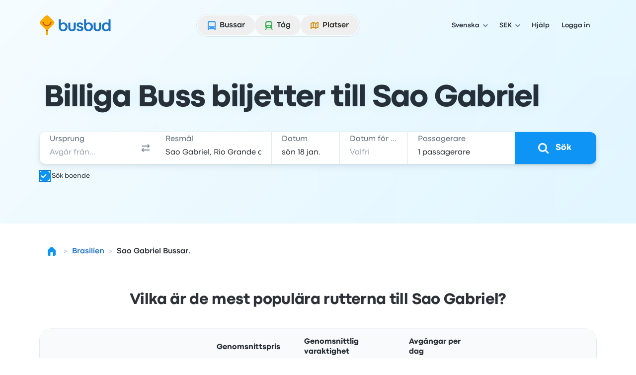

--- FILE ---
content_type: image/svg+xml
request_url: https://www.busbud.com/pubweb-assets/horizon/Icons/1.17.0/Currency/krone/md.svg
body_size: -234
content:
<svg xmlns="http://www.w3.org/2000/svg"><symbol id="root" viewbox="0 0 24 24">
<path fill-rule="evenodd" clip-rule="evenodd" d="M7.6936 18V14.937L8.32446 14.2397L10.8645 18H13.4128L9.98462 12.9946L13.197 9.19287H10.7317L7.79321 12.8701H7.6936V6.07178H5.5022V18H7.6936ZM14.1234 9.19287V18H16.3563V12.9614C16.3563 11.7744 17.037 10.936 18.4647 10.936C18.805 10.936 19.162 10.9609 19.328 11.0107V9.11816C19.162 9.08496 18.9378 9.06006 18.639 9.06006C17.2445 9.06006 16.597 9.97314 16.4144 10.5708H16.3065V9.19287H14.1234Z" fill="currentColor"></path>
</symbol></svg>

--- FILE ---
content_type: image/svg+xml
request_url: https://www.busbud.com/pubweb-assets/horizon/Icons/1.17.0/TransportationMode/bus/md.svg
body_size: -77
content:
<svg xmlns="http://www.w3.org/2000/svg"><symbol id="root" viewbox="0 0 24 24">
<path fill-rule="evenodd" clip-rule="evenodd" d="M7 3C5.34315 3 4 4.34315 4 6V20C4 20.5523 4.44772 21 5 21H6C6.55228 21 7 20.5523 7 20H17C17 20.5523 17.4477 21 18 21H19C19.5523 21 20 20.5523 20 20V6C20 4.34315 18.6569 3 17 3H7ZM7 6C6.44772 6 6 6.44772 6 7V13C6 13.5523 6.44643 14 6.99871 14H12H17.0013C17.5536 14 18 13.5523 18 13V7C18 6.44772 17.5523 6 17 6H7ZM8 17C8 17.5523 7.55228 18 7 18C6.44772 18 6 17.5523 6 17C6 16.4477 6.44772 16 7 16C7.55228 16 8 16.4477 8 17ZM17 18C17.5523 18 18 17.5523 18 17C18 16.4477 17.5523 16 17 16C16.4477 16 16 16.4477 16 17C16 17.5523 16.4477 18 17 18Z" fill="currentColor"></path>
</symbol></svg>

--- FILE ---
content_type: text/javascript; charset=utf-8
request_url: https://app.link/_r?sdk=web2.86.5&branch_key=key_live_nka7ucPbI9OQCnL8Nh3I7dndusaTyZbN&callback=branch_callback__0
body_size: 75
content:
/**/ typeof branch_callback__0 === 'function' && branch_callback__0("1541199492655778573");

--- FILE ---
content_type: application/javascript; charset=utf-8
request_url: https://www.busbud.com/pubweb-assets/js/7633.efbb3081092bd260.js
body_size: 18293
content:
(self.__LOADABLE_LOADED_CHUNKS__=self.__LOADABLE_LOADED_CHUNKS__||[]).push([["7633"],{17967:function(e,t,i){"use strict";t.sanitizeUrl=void 0;var n=i(22851);function s(e){try{return decodeURIComponent(e)}catch(t){return e}}t.sanitizeUrl=function(e){if(!e)return n.BLANK_URL;var t,i=s(e);do t=(i=s(i=i.replace(n.ctrlCharactersRegex,"").replace(n.htmlEntitiesRegex,function(e,t){return String.fromCharCode(t)}).replace(n.htmlCtrlEntityRegex,"").replace(n.ctrlCharactersRegex,"").replace(n.whitespaceEscapeCharsRegex,"").trim())).match(n.ctrlCharactersRegex)||i.match(n.htmlEntitiesRegex)||i.match(n.htmlCtrlEntityRegex)||i.match(n.whitespaceEscapeCharsRegex);while(t&&t.length>0);var r=i;if(!r)return n.BLANK_URL;if(n.relativeFirstCharacters.indexOf(r[0])>-1)return r;var a=r.match(n.urlSchemeRegex);if(!a)return r;var l=a[0];return n.invalidProtocolRegex.test(l)?n.BLANK_URL:r}},52413:function(e,t,i){"use strict";var n=this&&this.__createBinding||(Object.create?function(e,t,i,n){void 0===n&&(n=i),Object.defineProperty(e,n,{enumerable:!0,get:function(){return t[i]}})}:function(e,t,i,n){void 0===n&&(n=i),e[n]=t[i]}),s=this&&this.__exportStar||function(e,t){for(var i in e)"default"===i||Object.prototype.hasOwnProperty.call(t,i)||n(t,e,i)};Object.defineProperty(t,"__esModule",{value:!0}),s(i(69635),t),s(i(24247),t)},69635:function(e,t){"use strict";Object.defineProperty(t,"__esModule",{value:!0})},24247:function(e,t){"use strict";Object.defineProperty(t,"__esModule",{value:!0})},74974:function(e,t,i){"use strict";var n=this&&this.__createBinding||(Object.create?function(e,t,i,n){void 0===n&&(n=i),Object.defineProperty(e,n,{enumerable:!0,get:function(){return t[i]}})}:function(e,t,i,n){void 0===n&&(n=i),e[n]=t[i]}),s=this&&this.__setModuleDefault||(Object.create?function(e,t){Object.defineProperty(e,"default",{enumerable:!0,value:t})}:function(e,t){e.default=t}),r=this&&this.__importStar||function(e){if(e&&e.__esModule)return e;var t={};if(null!=e)for(var i in e)"default"!==i&&Object.prototype.hasOwnProperty.call(e,i)&&n(t,e,i);return s(t,e),t},a=this&&this.__exportStar||function(e,t){for(var i in e)"default"===i||Object.prototype.hasOwnProperty.call(t,i)||n(t,e,i)};Object.defineProperty(t,"__esModule",{value:!0}),t.API=void 0,t.API=r(i(52413)),a(i(27909),t)},27909:function(e,t,i){"use strict";Object.defineProperty(t,"__esModule",{value:!0}),t.PlaceType=t.Provider=t.SourceState=void 0;var n,s,r=i(73824);Object.defineProperty(t,"SourceState",{enumerable:!0,get:function(){return r.SourceState}}),(n=t.Provider||(t.Provider={})).City="city",n.Places="places",n.PointsOfInterest="points-of-interest",n.GeoEntity="geo-entity",(s=t.PlaceType||(t.PlaceType={})).City="city",s.Location="location",s.PointOfInterest="point-of-interest"},85893:function(e,t,i){"use strict";e.exports=i(80631)},1832:function(e,t,i){var n=t,s=i(67294);let r={delay:500,minDuration:200,ssr:!0};n.defaultOptions=r,n.useSpinDelay=function(e,t){t=Object.assign({},r,t);let i=function(){let[e,t]=s.useState(!0);return s.useEffect(()=>{t(!1)},[]),e}()&&t.ssr,[n,a]=s.useState(i&&e?"DISPLAY":"IDLE"),l=s.useRef(null);return s.useEffect(()=>{e&&("IDLE"===n||i)&&(clearTimeout(l.current),l.current=setTimeout(()=>{if(!e)return a("IDLE");l.current=setTimeout(()=>{a("EXPIRE")},t.minDuration),a("DISPLAY")},i?0:t.delay),i||a("DELAY")),e||"DISPLAY"===n||(clearTimeout(l.current),a("IDLE"))},[e,n,t.delay,t.minDuration,i]),s.useEffect(()=>()=>clearTimeout(l.current),[]),"DISPLAY"===n||"EXPIRE"===n}},68447:function(e,t,i){"use strict";i.d(t,{q:()=>l});var n=i(67294);function s(e,t){return"function"==typeof e?e(t):e&&(e.current=t),e}var r="undefined"!=typeof window?n.useLayoutEffect:n.useEffect,a=new WeakMap;function l(e,t){var i,l,o,u=(i=t||null,l=function(t){return e.forEach(function(e){return s(e,t)})},(o=(0,n.useState)(function(){return{value:i,callback:l,facade:{get current(){return o.value},set current(value){var e=o.value;e!==value&&(o.value=value,o.callback(value,e))}}}})[0]).callback=l,o.facade);return r(function(){var t=a.get(u);if(t){var i=new Set(t),n=new Set(e),r=u.current;i.forEach(function(e){n.has(e)||s(e,null)}),n.forEach(function(e){i.has(e)||s(e,r)})}a.set(u,e)},[e]),u}},93108:function(e,t,i){"use strict";function n(e,t){if(t.has(e))throw TypeError("Cannot initialize the same private elements twice on an object")}i.d(t,{_:()=>n})},80298:function(e,t,i){"use strict";function n(e,t,i){if(!t.has(e))throw TypeError("attempted to "+i+" private field on non-instance");return t.get(e)}i.d(t,{_:()=>n})},52973:function(e,t,i){"use strict";i.d(t,{_:()=>s});var n=i(80298);function s(e,t){var i=(0,n._)(e,t,"get");return i.get?i.get.call(e):i.value}},41439:function(e,t,i){"use strict";i.d(t,{_:()=>s});var n=i(93108);function s(e,t,i){(0,n._)(e,t),t.set(e,i)}},71825:function(e,t,i){"use strict";i.d(t,{_:()=>s});var n=i(80298);function s(e,t,i){var s=(0,n._)(e,t,"set");if(s.set)s.set.call(e,i);else{if(!s.writable)throw TypeError("attempted to set read only private field");s.value=i}return i}},69865:function(e,t,i){"use strict";function n(e,t,i){if(!t.has(e))throw TypeError("attempted to get private field on non-instance");return i}i.d(t,{_:()=>n})},89318:function(e,t,i){"use strict";i.d(t,{_:()=>s});var n=i(93108);function s(e,t){(0,n._)(e,t),t.add(e)}},63815:function(e,t,i){"use strict";i.d(t,{CO:()=>c,Ld:()=>u,iH:()=>h,sj:()=>o});var n=i(72478);let s=e=>"object"==typeof e&&null!==e,r=new WeakMap,a=new WeakSet,[l]=((e=Object.is,t=(e,t)=>new Proxy(e,t),i=e=>s(e)&&!a.has(e)&&(Array.isArray(e)||!(Symbol.iterator in e))&&!(e instanceof WeakMap)&&!(e instanceof WeakSet)&&!(e instanceof Error)&&!(e instanceof Number)&&!(e instanceof Date)&&!(e instanceof String)&&!(e instanceof RegExp)&&!(e instanceof ArrayBuffer),l=e=>{switch(e.status){case"fulfilled":return e.value;case"rejected":throw e.reason;default:throw e}},o=new WeakMap,u=(e,t,i=l)=>{let s=o.get(e);if((null==s?void 0:s[0])===t)return s[1];let c=Array.isArray(e)?[]:Object.create(Object.getPrototypeOf(e));return(0,n.jc)(c,!0),o.set(e,[t,c]),Reflect.ownKeys(e).forEach(t=>{if(Object.getOwnPropertyDescriptor(c,t))return;let s=Reflect.get(e,t),{enumerable:l}=Reflect.getOwnPropertyDescriptor(e,t),o={value:s,enumerable:l,configurable:!0};if(a.has(s))(0,n.jc)(s,!1);else if(s instanceof Promise)delete o.value,o.get=()=>i(s);else if(r.has(s)){let[e,t]=r.get(s);o.value=u(e,t(),i)}Object.defineProperty(c,t,o)}),Object.preventExtensions(c)},c=new WeakMap,h=[1,1],d=l=>{if(!s(l))throw Error("object required");let o=c.get(l);if(o)return o;let f=h[0],p=new Set,_=(e,t=++h[0])=>{f!==t&&(f=t,p.forEach(i=>i(e,t)))},m=h[1],y=(e=++h[1])=>(m===e||p.size||(m=e,g.forEach(([t])=>{let i=t[1](e);i>f&&(f=i)})),f),b=e=>(t,i)=>{let n=[...t];n[1]=[e,...n[1]],_(n,i)},g=new Map,w=(e,t)=>{if(g.has(e))throw Error("prop listener already exists");if(p.size){let i=t[3](b(e));g.set(e,[t,i])}else g.set(e,[t])},O=e=>{var t;let i=g.get(e);i&&(g.delete(e),null==(t=i[1])||t.call(i))},C=e=>{p.add(e),1===p.size&&g.forEach(([e,t],i)=>{if(t)throw Error("remove already exists");let n=e[3](b(i));g.set(i,[e,n])});let t=()=>{p.delete(e),0===p.size&&g.forEach(([e,t],i)=>{t&&(t(),g.set(i,[e]))})};return t},E=Array.isArray(l)?[]:Object.create(Object.getPrototypeOf(l)),k={deleteProperty(e,t){let i=Reflect.get(e,t);O(t);let n=Reflect.deleteProperty(e,t);return n&&_(["delete",[t],i]),n},set(t,l,o,u){let h=Reflect.has(t,l),f=Reflect.get(t,l,u);if(h&&(e(f,o)||c.has(o)&&e(f,c.get(o))))return!0;O(l),s(o)&&(o=(0,n.o5)(o)||o);let p=o;if(o instanceof Promise)o.then(e=>{o.status="fulfilled",o.value=e,_(["resolve",[l],e])}).catch(e=>{o.status="rejected",o.reason=e,_(["reject",[l],e])});else{!r.has(o)&&i(o)&&(p=d(o));let e=!a.has(p)&&r.get(p);e&&w(l,e)}return Reflect.set(t,l,p,u),_(["set",[l],o,f]),!0}},x=t(E,k);c.set(l,x);let S=[E,y,u,C];return r.set(x,S),Reflect.ownKeys(l).forEach(e=>{let t=Object.getOwnPropertyDescriptor(l,e);"value"in t&&(x[e]=l[e],delete t.value,delete t.writable),Object.defineProperty(E,e,t)}),x})=>[d,r,a,e,t,i,l,o,u,c,h])();function o(e={}){return l(e)}function u(e,t,i){let n,s=r.get(e);s||console.warn("Please use proxy object");let a=[],l=s[3],o=!1,u=l(e=>{if(a.push(e),i)return void t(a.splice(0));n||(n=Promise.resolve().then(()=>{n=void 0,o&&t(a.splice(0))}))});return o=!0,()=>{o=!1,u()}}function c(e,t){let i=r.get(e);i||console.warn("Please use proxy object");let[n,s,a]=i;return a(n,s(),t)}function h(e){return a.add(e),e}},90400:function(e,t,i){"use strict";i.d(t,{C:()=>U});var n=i(7409),s=i(99282),r=i(98848),a=i(85893),l=i(67026),o=i(67294),u=i(75865);let c=(0,u.q)({slots:{container:"relative",root:"\n      bg-color-elevation-floating-canvas\n      shadow-elevation-floating\n    ",wrapper:"absolute z-[1300] empty:hidden"},variants:{size:{xs:{root:"p-050 rounded-md"},sm:{root:"p-150 rounded-md"},md:{root:"p-250 rounded-lg"}},placement:{bottom:{wrapper:"-bottom-050 left-1/2 -translate-x-1/2 translate-y-full",root:"origin-top"},bottomStart:{wrapper:"-bottom-050 translate-y-full",root:"origin-top-left"},bottomEnd:{wrapper:"-bottom-050 right-0 translate-y-full",root:"origin-top-right"},top:{wrapper:"-top-050 left-1/2 -translate-x-1/2 -translate-y-full",root:"origin-bottom"},topStart:{wrapper:"-top-050 -translate-y-full",root:"origin-bottom-left"},topEnd:{wrapper:"-top-050 right-0 -translate-y-full",root:"origin-bottom-right"}}},compoundVariants:[{conditions:{disableAnimation:!1,isClosing:!1,placement:"bottomStart"},class:{root:"animate-pop-down-sm"}},{conditions:{disableAnimation:!1,isClosing:!1,placement:"bottom"},class:{root:"animate-pop-down-sm"}},{conditions:{disableAnimation:!1,isClosing:!1,placement:"bottomEnd"},class:{root:"animate-pop-down-sm"}},{conditions:{disableAnimation:!1,isClosing:!1,placement:"top"},class:{root:"animate-pop-up-sm"}},{conditions:{disableAnimation:!1,isClosing:!1,placement:"topStart"},class:{root:"animate-pop-up-sm"}},{conditions:{disableAnimation:!1,isClosing:!1,placement:"topEnd"},class:{root:"animate-pop-up-sm"}},{conditions:{disableAnimation:!1,isClosing:!0,placement:"bottomStart"},class:{root:"animate-shrink-up-sm"}},{conditions:{disableAnimation:!1,isClosing:!0,placement:"bottom"},class:{root:"animate-shrink-up-sm"}},{conditions:{disableAnimation:!1,isClosing:!0,placement:"bottomEnd"},class:{root:"animate-shrink-up-sm"}},{conditions:{disableAnimation:!1,isClosing:!0,placement:"top"},class:{root:"animate-shrink-down-sm"}},{conditions:{disableAnimation:!1,isClosing:!0,placement:"topStart"},class:{root:"animate-shrink-down-sm"}},{conditions:{disableAnimation:!1,isClosing:!0,placement:"topEnd"},class:{root:"animate-shrink-down-sm"}}],responsiveVariants:[],defaultVariants:{placement:"bottomStart",size:"md"}})();i(27530);var h=i(18049);let d=function(e,t){let i=!(arguments.length>2)||void 0===arguments[2]||arguments[2],n=(0,o.useRef)(t);(0,o.useInsertionEffect)(()=>{n.current=t},[t]),(0,h.L)(()=>{if(!i||null===document)return;let t=e=>n.current(e);return document.addEventListener(e,t),()=>document.removeEventListener(e,t)},[i,e])};var f=i(96886);i(6202),i(64455);let p=o.useId||(()=>{});function _(e){if("string"==typeof e)return e;let t=p();return t?"hz-".concat(t.replace(/:/g,"")):""}function m(e,t){if("function"==typeof e)return e(t);e&&(e.current=t)}let y=parseInt(o.version.split(".")[0],10)>=19?function(e){return t=>{let i=[];for(let n of e){let e=m(n,t),s="function"==typeof e;i.push(s?e:()=>m(n,null))}return()=>{for(let e of i)e()}}}:function(e){return t=>{for(let i of e)m(i,t)}},b=c.definition().defaultVariants,g=(0,o.forwardRef)((e,t)=>{var i,{ariaLabelledBy:u,children:p,classes:m,className:g,id:w,placement:O=b.placement,role:C,size:E=b.size,renderTrigger:k}=e,x=(0,r._)(e,["ariaLabelledBy","children","classes","className","id","placement","role","size","renderTrigger"]);let S=_(w),P=_(u),{isClosing:R,isOpen:A,refs:D,close:M,open:j,toggle:L}=(e=>{let{disableAnimation:t,disableClickOutside:i,isDefaultOpen:n,isDisabled:s,isOpen:r,disableFocusReturn:a,onClose:l,onOpen:u}=e,c=(0,o.useRef)(null),p=(0,o.useRef)(null),_=(0,o.useRef)(!1),[m,y]=(0,f.C)({value:r,defaultValue:n,finalValue:!1,onChange:e=>e?null==u?void 0:u():null==l?void 0:l()}),[b,g]=(e=>{let{isEnabled:t=!0,ref:i,onAnimationEnd:n}=e,[s,r]=(0,o.useState)(!1),a=(0,o.useCallback)(()=>{t?r(!0):null==n||n()},[t,n]);return(0,h.L)(()=>{let e=i.current;if(e&&s){let t,i=()=>{t=setTimeout(()=>{r(!1),null==n||n()},100)};return e.addEventListener("animationend",i,{once:!0}),()=>{clearTimeout(t),e.removeEventListener("animationend",i)}}},[i,s]),[s,a]})({isEnabled:!t,ref:c,onAnimationEnd:()=>{_.current?_.current=!1:y(!1)}});(e=>{let{eventType:t="mousedown",isEnabled:i=!0,refs:n,onClickOutside:s}=e;d(t,e=>{let t=e.composedPath();for(let e of n)if(!(!e||!("current"in e)||!e.current)&&t.includes(e.current))return;s(e)},i)})({isEnabled:m&&!i,refs:[c,p],onClickOutside:()=>{O()}}),function(e){let{isEnabled:t=!0,isOpen:i,ref:n,shouldReturnFocus:s=!0}=e,r=(0,o.useRef)(null),a=()=>{var e;r.current&&"focus"in r.current&&"function"==typeof r.current.focus&&(null==(e=r.current)||e.focus({preventScroll:!0}))};(0,h.L)(()=>{var e;if(!t)return;let l=-1,o=e=>{"Tab"===e.key&&window.clearTimeout(l)};return document.addEventListener("keydown",o),i?null!=(e=n.current)&&e.contains(document.activeElement)||(r.current=document.activeElement):s&&(l=window.setTimeout(a,10)),()=>{window.clearTimeout(l),document.removeEventListener("keydown",o)}},[i,s])}({isEnabled:!a,isOpen:m&&!b,ref:c}),(0,h.L)(()=>{var e;if(p.current===document.activeElement){let t=null==(e=c.current)?void 0:e.querySelector("[data-autofocus]");null==t||t.focus()}},[m]);let w=()=>{s||m||(b?_.current=!0:y(!0))},O=()=>{s||!m||g()};return{close:O,open:w,toggle:()=>m?O():w(),isClosing:b,isOpen:m,refs:{popover:c,trigger:p}}})(x),T=c.container({className:(0,l.Z)(null==m?void 0:m.container)}),N=c.wrapper({className:(0,l.Z)(null==m?void 0:m.wrapper),placement:O}),F={"aria-labelledby":P,className:c.root({className:(0,l.Z)(null==m?void 0:m.root,g),disableAnimation:!0===x.disableAnimation,isClosing:R,placement:O,size:E}),id:S,role:C},q=(0,a.jsx)("div",{ref:(i=[t,D.popover],(0,o.useMemo)(()=>y(i),i)),className:N,children:A&&("function"==typeof p?p(F,{close:M,isClosing:R,isOpen:A,open:j,toggle:L}):(0,a.jsx)("div",(0,s._)((0,n._)({},F),{children:p})))});return k?(0,a.jsxs)("div",{className:T,children:[null==k?void 0:k({"aria-controls":S,"aria-expanded":A,id:P,ref:D.trigger},{close:M,isClosing:R,isOpen:A,open:j,toggle:L}),q]}):q});g.displayName="Popover";var w=i(43843),O=i(65591),C=i(21232);let E=e=>{let{children:t,className:i,message:n}=e;return t?i?(0,a.jsx)("div",{className:i,children:t}):t:(0,a.jsx)(O._,{as:"span",className:(0,C.z)("w-full text-center text-color-secondary",i),children:n})};E.displayName="ComboBox.EmptyState";let k=i(82997).I;k.displayName="ComboBox.Input",i(84730);let x=(0,u.q)({slots:{root:"\n      flex\n      rounded-md\n      p-150\n    ",content:"\n      flex\n      grow\n      select-none\n      flex-col\n      gap-025\n      overflow-hidden\n      py-025\n      pe-100\n      ps-100",icon:"shrink-0",title:"",description:"\n      w-full text-pretty text-color-secondary\n    "},variants:{},compoundVariants:[{conditions:{isDisabled:!1},class:{root:""}},{conditions:{isActive:!1,isDisabled:!1},class:{root:"\n          cursor-pointer\n          [&[data-focused]]:bg-color-scheme-interactive-cta-100\n          hover:bg-color-scheme-interactive-cta-100\n          active:bg-color-scheme-interactive-cta-200\n        ",icon:"text-icon-color-primary"}},{conditions:{isActive:!0},class:{root:"\n          bg-color-scheme-interactive-selected-200\n          group-[[aria-multiselectable=true]]:cursor-pointer\n          group-[[aria-multiselectable=true]]:hover:ring-4\n          group-[[aria-multiselectable=true]]:hover:ring-color-scheme-interactive-selected-400\n          [&[data-focused]]:ring-4\n          [&[data-focused]]:ring-color-scheme-interactive-selected-400\n        ",icon:"text-color-scheme-interactive-selected-500",title:"text-color-scheme-interactive-selected-800",description:"text-color-scheme-interactive-selected-800"}},{conditions:{isDisabled:!0},class:{root:"cursor-not-allowed",icon:"text-color-scheme-interactive-disabled-200",title:"text-color-scheme-interactive-disabled-500",description:"text-color-scheme-interactive-disabled-400"}}],responsiveVariants:[],defaultVariants:{}})(),S=e=>(0,a.jsx)(O._,(0,n._)({as:"span",fontWeight:"bold",size:"lg",noWrap:!0},e));S.displayName="ListBoxOptionTitle";let P=(0,o.forwardRef)((e,t)=>{var i,{ariaLabel:u,ariaLabelledBy:c,children:h,classes:d,className:f,description:p,iconEnd:m,iconStart:y,id:b,isActive:g=!1,isDisabled:w=!1,onClick:C,title:E,value:k}=e,P=(0,r._)(e,["ariaLabel","ariaLabelledBy","children","classes","className","description","iconEnd","iconStart","id","isActive","isDisabled","onClick","title","value"]);let R=_(b),A=x.root({className:(0,l.Z)(null==d?void 0:d.root,f),isActive:g,isDisabled:w}),D=x.icon({className:null==d?void 0:d.icon,isActive:g,isDisabled:w}),M=x.content({className:null==d?void 0:d.content,isActive:g,isDisabled:w}),j=x.title({className:null==d?void 0:d.title,isActive:g,isDisabled:w}),L=x.description({className:null==d?void 0:d.description,isActive:g,isDisabled:w});return(0,a.jsxs)("div",(0,s._)((0,n._)({id:R,className:A,ref:t,role:"option","aria-disabled":w||void 0,"aria-label":u,"aria-labelledby":c,"aria-selected":g,"data-value":k,onClick:w?void 0:C},P),{children:[!!y&&(0,a.jsx)("div",{className:D,children:y}),(0,a.jsx)("div",{className:M,children:null!=(i="function"==typeof h?h({isActive:g,isDisabled:w}):null!=h?h:null)?i:(0,a.jsxs)(a.Fragment,{children:["function"==typeof E?E({className:j,isActive:g,isDisabled:w}):(0,o.isValidElement)(E)?E:(0,a.jsx)(S,{className:j,children:E}),!!p&&(0,a.jsx)(O._,{as:"span",className:L,size:"md",children:p})]})}),!!m&&(0,a.jsx)("div",{className:D,children:m})]}))});P.displayName="ListBoxOption",P.displayName="ComboBox.Option";var R=i(74374);let A=e=>{var{className:t}=e,i=(0,r._)(e,["className"]);return(0,a.jsx)(R.i,(0,n._)({className:(0,l.Z)("my-100 first:hidden",t),isDecorative:!0},i))};A.displayName="ListBoxDivider";let D=e=>{var{children:t,className:i,id:l,title:u}=e,c=(0,r._)(e,["children","className","id","title"]);let h=(0,o.useId)(),d=l||h;return(0,a.jsxs)("div",(0,s._)((0,n._)({role:"group",className:(0,C.z)("flex flex-col",i),"aria-labelledby":d},c),{children:[!!u&&(0,a.jsx)(O._,{as:"span",id:d,className:"mb-100 mt-050 px-075",fontWeight:"bold",children:u}),t]}))};D.displayName="ListBoxOptGroup";let M=(e,t)=>e===t;i(20655);let j=e=>e.trim().toLowerCase().normalize("NFD").replace(/[\u0300-\u036f]/g,"");function L(e){if("string"==typeof e)return e;if(!e||"object"!=typeof e)return null;if("innerText"in e)return e.innerText.toLowerCase();for(let t of["text","name","label","title","value","content","description"])if(t in e&&"string"==typeof e[t])return e[t];return String(e)}let T=(0,u.q)({slots:{root:"\n      group\n\n      flex\n      flex-col\n      gap-025\n      rounded-md\n\n      focus-visible:outline-none\n    "},variants:{},compoundVariants:[{conditions:{disableFocusRing:!1},class:{root:"\n          focus-visible:ring-4\n          focus-visible:ring-color-scheme-literal-purple-500\n          focus-visible:ring-offset-4\n        "}}],responsiveVariants:[],defaultVariants:{}})(),N=(0,o.forwardRef)((e,t)=>{var{ariaLabel:i,ariaLabelledBy:l,children:u,className:c,data:d,defaultValue:p,disableFocusRing:_=!1,disableTypeAhead:m,isMultiselectable:b,onChange:g,onOptionChange:w,selectOnFocus:O,preventDefault:C,tabIndex:E,typeAheadMatchingStrategy:k,value:x}=e,S=(0,r._)(e,["ariaLabel","ariaLabelledBy","children","className","data","defaultValue","disableFocusRing","disableTypeAhead","isMultiselectable","onChange","onOptionChange","selectOnFocus","preventDefault","tabIndex","typeAheadMatchingStrategy","value"]);let{handleOptionClick:R,value:N,listBoxProps:W}=function(e){var t;let{defaultValue:i,disableTypeAhead:r=!1,isMultiselectable:a,onChange:l,onOptionChange:u,preventDefault:c=!0,ref:d,selectOnFocus:p=!1,tabIndex:_=0,typeAheadMatchingStrategy:m,value:b}=e,g=(0,o.useRef)(-1),w=(0,o.useRef)(!1),O=(0,o.useRef)(null),C=d||O,[E,k]=(0,f.C)({value:b,defaultValue:i,onChange:l}),x=function(e){let t=arguments.length>1&&void 0!==arguments[1]?arguments[1]:M,i=(0,o.useRef)(),n=(0,o.useRef)(e);return function(){let e=(0,o.useRef)(!0);return e.current?(e.current=!1,!0):e.current}()||t(n.current,e)||(i.current=n.current,n.current=e),i.current}(E,(e,t)=>"".concat(e)=="".concat(t)),[S,P]=(0,o.useState)(Array.isArray(E)?E[E.length-1]:E||null),R=(0,o.useCallback)(()=>{var e;return Array.from((null==(e=C.current)?void 0:e.querySelectorAll('[role="option"]'))||[])},[C]),A=(0,o.useCallback)(function(){let e=arguments.length>0&&void 0!==arguments[0]?arguments[0]:E;return R().find(t=>t.dataset.value===e)},[R,E]),{ref:D}=function(e){let{isEnabled:t=!0,items:i,matchingStrategy:n,onMatchFound:s,preventDefault:r=!0,resetDelay:a=500}=e,l=(0,o.useRef)(null),u=(0,o.useRef)(""),c=(0,o.useRef)(null),d=(0,o.useCallback)(()=>{null!==c.current&&window.clearTimeout(c.current),c.current=window.setTimeout(()=>{u.current="",c.current=null},a)},[a]),f=(0,o.useCallback)(()=>"function"==typeof n?i.find(e=>n(e,u.current)):i.find(e=>(function(e,t){let{keySelector:i=L,matchingStrategy:n="includes"}=arguments.length>2&&void 0!==arguments[2]?arguments[2]:{},s=j(e);if(""===s)return!0;let r=i(t);return null!=r&&j(r)[n](s)})(u.current,e,{matchingStrategy:n})),[i,n]),p=(0,o.useCallback)(e=>{if(!t)return;let i=e.key.normalize("NFD").replace(/[\u0300-\u036f]/g,"");if(!/^[\w- ]$/.test(i)||1!==e.key.length)return;r&&(e.preventDefault(),e.stopPropagation()),u.current+=e.key.toLowerCase();let n=f();n&&s&&s(n),d()},[u,f,s,d,t,r]),_=(0,o.useRef)(p);return(0,h.L)(()=>{_.current=p},[p]),(0,h.L)(()=>{let e=l.current,t=e=>{_.current(e)};return null==e||e.addEventListener("keydown",t),()=>{null==e||e.removeEventListener("keydown",t),null!==c.current&&(window.clearTimeout(c.current),c.current=null)}},[]),{ref:l}}({items:R(),isEnabled:!!(null!=(t=C.current)&&t.contains(document.activeElement))&&!r,matchingStrategy:m,onMatchFound:e=>{!a&&p?F(e):N(e)}}),T=(0,o.useCallback)(e=>{if(!e||"true"===e.getAttribute("aria-disabled"))return;let t="true"===e.getAttribute("aria-selected"),i=E||[],n=[];n=t?i.filter(t=>t!==e.dataset.value):i.concat(String(e.dataset.value))||[e.dataset.value],R().forEach(e=>{delete e.dataset.focused}),k(n),null==u||u(e,!t)},[k,R,u,E]),N=(0,o.useCallback)(function(e){let t=!(arguments.length>1)||void 0===arguments[1]||arguments[1];if(!e||"true"===e.getAttribute("aria-disabled")){let e=A();e?P(e.id):S&&P(null);return}R().forEach(e=>{delete e.dataset.focused}),e.dataset.focused="true",t&&e.scrollIntoView({block:"nearest"}),S!==e.id&&P(e.id)},[S,R,A]),F=(0,o.useCallback)(e=>{e&&"true"!==e.getAttribute("aria-disabled")&&(R().forEach(e=>{delete e.dataset.focused}),k(e.dataset.value))},[R,k]),q=(0,o.useCallback)(e=>{a?T(e.currentTarget):F(e.currentTarget)},[a,F,T]),W=(0,o.useCallback)(e=>{let t=R(),i=e?t.indexOf(e):-1,n=t[i+1]||t[0];return"true"===n.getAttribute("aria-disabled")?W(n):n},[R]),I=(0,o.useCallback)(e=>{let t=R(),i=e?t.indexOf(e):t.length,n=t[i-1]||t[t.length-1];return"true"===n.getAttribute("aria-disabled")?I(n):n},[R]),K=(0,o.useCallback)(e=>{var t,i;let n=R();if(0===n.length)return null;let s=S?document.getElementById(S):null;switch(e.key){case"ArrowDown":return c&&e.preventDefault(),W(s);case"ArrowUp":return c&&e.preventDefault(),I(s);case"Home":return c&&e.preventDefault(),n[0];case"End":return c&&e.preventDefault(),n[n.length-1];case"Escape":return c&&e.preventDefault(),null==(t=C.current)||t.blur(),null;case" ":case"Enter":return s&&(c&&e.preventDefault(),null==s||s.dispatchEvent(new Event("mousedown",{bubbles:!0,cancelable:!0})),g.current=window.setTimeout(()=>{null==s||s.click()},0),"Enter"===e.key&&(null==(i=C.current)||i.blur())),null;default:return null}},[S,W,I,R,C,c]),Q=(0,o.useCallback)(e=>{let t=K(e);t&&(!a&&p?F(t):N(t))},[N,K,a,p,F]),V=(0,o.useRef)(Q);(0,h.L)(()=>{V.current=Q},[Q]);let U=(0,o.useCallback)(()=>{if(S)N(document.getElementById(S));else{if(!C.current)return;if(!w.current){let[e]=R();!a&&p?F(e):N(e)}}},[S,N,R,a,C,p,F]),{ref:B}=function(){let{isEnabled:e=!0,onBlur:t,onFocus:i,returnState:r=!1}=arguments.length>0&&void 0!==arguments[0]?arguments[0]:{},a=(0,o.useRef)(null),[l,u]=(0,o.useState)(!1),c=(0,o.useRef)(!1),d=(0,o.useCallback)(e=>{r&&u(e),c.current=e},[r]),f=(0,o.useCallback)(e=>{c.current||(d(!0),null==i||i(e))},[i,d]),p=(0,o.useCallback)(e=>{c.current&&!(e.currentTarget instanceof HTMLElement&&e.relatedTarget instanceof HTMLElement&&e.currentTarget.contains(e.relatedTarget))&&(d(!1),null==t||t(e))},[t,d]);(0,h.L)(()=>{let t=a.current;if(t&&e)return t.addEventListener("focusin",f),t.addEventListener("focusout",p),()=>{null==t||t.removeEventListener("focusin",f),null==t||t.removeEventListener("focusout",p)}},[e,f,p]);let _={ref:a};return r?(0,s._)((0,n._)({},_),{focused:l}):_}({onBlur:(0,o.useCallback)(()=>{var e;R().forEach(e=>{delete e.dataset.focused});let t=(null==(e=A())?void 0:e.id)||null;S!==t&&P(()=>a?null:t)},[S,R,A,a]),onFocus:U});return(0,h.L)(()=>{let e=E;a&&Array.isArray(E)&&(e=Array.isArray(x)&&x.find(e=>!E.includes(e))||(E.length>0?E[E.length-1]:null));let t=A(e);P(()=>(null==t?void 0:t.id)||null)},[x,E]),(0,h.L)(()=>{let e=C.current,t=e=>{V.current(e)},i=t=>{w.current=!!t.target&&!!(null!=e&&e.contains(t.target))},n=()=>{setTimeout(()=>{w.current=!1},0)};return document.addEventListener("mousedown",i),document.addEventListener("mouseup",n),null==e||e.addEventListener("keydown",t),()=>{document.removeEventListener("mousedown",i),document.removeEventListener("mouseup",n),null==e||e.removeEventListener("keydown",t),window.clearTimeout(g.current)}},[]),{listBoxProps:{ref:y([C,B,D]),role:"listbox","aria-activedescendant":S||void 0,"aria-multiselectable":a||void 0,tabIndex:_},value:E,handleOptionClick:q}}({ref:t,value:x,defaultValue:p,disableTypeAhead:m,isMultiselectable:b,selectOnFocus:O,preventDefault:C,tabIndex:E,typeAheadMatchingStrategy:k,onChange:g,onOptionChange:w}),I=(0,o.useCallback)((e,t)=>{var i,l,o;if(q(e)){let{type:i}=e,s=(0,r._)(e,["type"]);return(0,a.jsx)(A,(0,n._)({},s),"divider-".concat(t))}if(F(e)){let{type:i,children:l}=e,o=(0,r._)(e,["type","children"]);return(0,a.jsx)(D,(0,s._)((0,n._)({},o),{children:l.map(I)}),"group-".concat(t))}let c=(l=e.value,Array.isArray(o=N)?o.includes(l):o===l),{label:h,type:d}=e,f=(0,r._)(e,["label","type"]),p=f.value,_=(0,n._)({onClick:R,isActive:c,title:h},f);return null!=(i=null==u?void 0:u(_,p))?i:(0,a.jsx)(P,(0,n._)({},_),p)},[N,u,R]),K=T.root({className:c,disableFocusRing:_});return(0,a.jsx)("div",(0,s._)((0,n._)({className:K,"aria-label":i,"aria-labelledby":l},S,W),{children:d.map(I)}))});N.Option=P,N.OptGroup=D,N.Divider=A;let F=e=>"optgroup"===e.type,q=e=>"divider"===e.type;N.displayName="ListBox",N.displayName="ComboBox.Options";let W=e=>{var{matchData:t}=e,i=(0,r._)(e,["matchData"]);if(!t)return(0,a.jsx)(S,(0,n._)({},i));let{match:s}=t,{children:l}=i,o=l.slice(0,s.index),u=l.slice(s.index,s.index+s.length),c=l.slice(s.index+s.length);return(0,a.jsxs)(S,{className:i.className,children:[o,(0,a.jsx)("span",{className:"bg-color-scheme-brand-primary-200 text-color-scheme-brand-primary-800",children:u}),c]})},I=e=>{var{matchData:t,title:i}=e,l=(0,r._)(e,["matchData","title"]);return"string"!=typeof i&&console.warn("ComboBox expects option label to be a string for proper highlighting."),(0,a.jsx)(P,(0,s._)((0,n._)({},l),{title:e=>(0,a.jsx)(W,{className:e.className,matchData:t,children:String(i)})}))};I.displayName="ComboBox.OptionWithHighlight";var K=i(62809),Q=i(12151);let V=e=>{let{isDisabled:t,isPopoverOpen:i,onClick:n}=e;return(0,a.jsx)(Q.k,{tabIndex:-1,className:(0,l.Z)("pointer-events-auto block aspect-square w-400 select-none p-050",{"cursor-not-allowed":t}),isDisabled:t,onClick:n,children:(0,a.jsx)(K.PV,{size:"md",variant:"down",className:(0,l.Z)("transition-transform duration-swift ease-in-out motion-reduce:duration-instant",{"-rotate-180":i})})})},U=e=>{var{disableOptionsOnFocus:t,popoverClasses:i,renderInput:l,renderOptions:o,store:u}=e,c=(0,r._)(e,["disableOptionsOnFocus","popoverClasses","renderInput","renderOptions","store"]);let h=(0,w.E)(),{closePopover:d,focusInput:f,inputProps:p,isDisabled:_,isPopoverOpen:m,openPopover:b,optionsProps:O}=u||h,{ref:C,onFocus:E,onKeyDown:k}=p,x=(0,r._)(p,["ref","onFocus","onKeyDown"]);return(0,a.jsx)(g,(0,s._)((0,n._)({classes:i,isDisabled:_,isOpen:m,onOpen:b,onClose:d,disableFocusReturn:!0,renderTrigger:(e,i)=>{var{ref:o}=e,u=(0,r._)(e,["ref"]);return l((0,s._)((0,n._)({ref:y([C,o])},u,x),{iconEnd:!t&&(0,a.jsx)(V,{isDisabled:_,isPopoverOpen:m,onClick:()=>{i.toggle(),m||f()}}),onFocus:e=>{null==E||E(e),t||i.open()},onKeyDown:e=>{null==k||k(e),t||1!==e.key.length||e.ctrlKey||e.metaKey||e.altKey||i.open()}}),i)}},c),{children:(e,t)=>o((0,n._)({},O,e),t)}))};U.displayName="ComboBox",U.EmptyState=E,U.Input=k,U.Option=P,U.OptionWithHighlight=I,U.Options=N},43843:function(e,t,i){"use strict";i.d(t,{E:()=>a}),i(27530);var n=i(67294),s=i(96886),r=i(18049);function a(){let{isDefaultOpened:e,isDisabled:t=!1,isOpen:i,onClose:a,onOpen:l}=arguments.length>0&&void 0!==arguments[0]?arguments[0]:{},o=(0,n.useRef)(null),u=(0,n.useRef)(null),c=(0,n.useRef)(-1),h=(0,n.useRef)(-1),[d,f]=(0,s.C)({value:i,defaultValue:e}),p=(0,n.useCallback)(()=>{t||d||(f(!0),null==l||l())},[f,t,l,d]),_=(0,n.useCallback)(()=>{t||!d||(f(!1),null==a||a())},[f,t,a,d]),m=(0,n.useCallback)(()=>{d?_():p()},[_,d,p]),y=(0,n.useCallback)(()=>{c.current=window.setTimeout(()=>{var e;return null==(e=o.current)?void 0:e.focus()},0)},[]),b=(0,n.useCallback)(()=>{h.current=window.setTimeout(()=>u.current.focus(),0)},[]),g=(0,n.useCallback)(e=>{var i,n;if(!e.nativeEvent.isComposing&&!t){if(["Escape","Tab"].includes(e.key))return void _();switch(e.key){case"ArrowDown":e.preventDefault(),u.current||p(),b();break;case"Enter":{let t=null==(i=u.current)?void 0:i.querySelectorAll('[role="option"]');if(t&&t.length>0){let[i]=t;(1===t.length||Array.from(t).every(e=>e.dataset.value===i.dataset.value))&&(e.preventDefault(),i.click(),null==(n=o.current)||n.blur())}}}}},[_,b,t,p]);return(0,r.L)(()=>()=>{window.clearTimeout(c.current),window.clearTimeout(h.current)},[]),{focusInput:y,focusListBox:b,openPopover:p,closePopover:_,togglePopover:m,isDisabled:t,isPopoverOpen:d,inputProps:{autoComplete:"off",onFocus:()=>{var e;null==(e=o.current)||e.select()},onKeyDown:g,ref:o,role:"combobox"},optionsProps:{disableFocusRing:!0,ref:u,onKeyDown:e=>{"Escape"===e.key&&y()},tabIndex:-1}}}},18049:function(e,t,i){"use strict";i.d(t,{L:()=>s});var n=i(67294);let s="u">typeof window?n.useLayoutEffect:n.useEffect},18970:function(e,t,i){"use strict";i.d(t,{j:()=>h});var n,s,r,a=i(52973),l=i(41439),o=i(71825);i(27530);var u=i(86633),c=i(12643),h=new(n=new WeakMap,s=new WeakMap,r=new WeakMap,class extends u.l{onSubscribe(){(0,a._)(this,s)||this.setEventListener((0,a._)(this,r))}onUnsubscribe(){var e;this.hasListeners()||(null==(e=(0,a._)(this,s))||e.call(this),(0,o._)(this,s,void 0))}setEventListener(e){var t;(0,o._)(this,r,e),null==(t=(0,a._)(this,s))||t.call(this),(0,o._)(this,s,e(e=>{"boolean"==typeof e?this.setFocused(e):this.onFocus()}))}setFocused(e){(0,a._)(this,n)!==e&&((0,o._)(this,n,e),this.onFocus())}onFocus(){let e=this.isFocused();this.listeners.forEach(t=>{t(e)})}isFocused(){return"boolean"!=typeof(0,a._)(this,n)||(0,a._)(this,n)}constructor(){super(),(0,l._)(this,n,{writable:!0,value:void 0}),(0,l._)(this,s,{writable:!0,value:void 0}),(0,l._)(this,r,{writable:!0,value:void 0}),(0,o._)(this,r,e=>{if(!c.sk&&window.addEventListener){let t=()=>e();return window.addEventListener("visibilitychange",t,!1),()=>{window.removeEventListener("visibilitychange",t)}}})}})},67353:function(e,t,i){"use strict";i.d(t,{V:()=>n}),i(27530);var n=function(){let e=[],t=0,i=e=>{e()},n=e=>{e()},s=e=>setTimeout(e,0),r=n=>{t?e.push(n):s(()=>{i(n)})};return{batch:r=>{let a;t++;try{a=r()}finally{--t||(()=>{let t=e;e=[],t.length&&s(()=>{n(()=>{t.forEach(e=>{i(e)})})})})()}return a},batchCalls:e=>function(){for(var t=arguments.length,i=Array(t),n=0;n<t;n++)i[n]=arguments[n];r(()=>{e(...i)})},schedule:r,setNotifyFunction:e=>{i=e},setBatchNotifyFunction:e=>{n=e},setScheduler:e=>{s=e}}}()},83664:function(e,t,i){"use strict";i.d(t,{N:()=>h});var n,s,r,a=i(52973),l=i(41439),o=i(71825);i(27530);var u=i(86633),c=i(12643),h=new(n=new WeakMap,s=new WeakMap,r=new WeakMap,class extends u.l{onSubscribe(){(0,a._)(this,s)||this.setEventListener((0,a._)(this,r))}onUnsubscribe(){var e;this.hasListeners()||(null==(e=(0,a._)(this,s))||e.call(this),(0,o._)(this,s,void 0))}setEventListener(e){var t;(0,o._)(this,r,e),null==(t=(0,a._)(this,s))||t.call(this),(0,o._)(this,s,e(this.setOnline.bind(this)))}setOnline(e){(0,a._)(this,n)!==e&&((0,o._)(this,n,e),this.listeners.forEach(t=>{t(e)}))}isOnline(){return(0,a._)(this,n)}constructor(){super(),(0,l._)(this,n,{writable:!0,value:!0}),(0,l._)(this,s,{writable:!0,value:void 0}),(0,l._)(this,r,{writable:!0,value:void 0}),(0,o._)(this,r,e=>{if(!c.sk&&window.addEventListener){let t=()=>e(!0),i=()=>e(!1);return window.addEventListener("online",t,!1),window.addEventListener("offline",i,!1),()=>{window.removeEventListener("online",t),window.removeEventListener("offline",i)}}})}})},18324:function(e,t,i){"use strict";i.d(t,{A:()=>C,z:()=>E});var n,s,r,a,l,o,u,c,h=i(52973),d=i(41439),f=i(71825),p=i(69865),_=i(89318),m=i(7409),y=i(99282);i(27530);var b=i(12643),g=i(67353),w=i(23492),O=i(90535),C=(n=new WeakMap,s=new WeakMap,r=new WeakMap,a=new WeakMap,l=new WeakMap,o=new WeakMap,u=new WeakMap,c=new WeakSet,class extends O.F{get meta(){return this.options.meta}get promise(){var e;return null==(e=(0,h._)(this,l))?void 0:e.promise}setOptions(e){this.options=(0,m._)({},(0,h._)(this,o),e),this.updateGcTime(this.options.gcTime)}optionalRemove(){this.observers.length||"idle"!==this.state.fetchStatus||(0,h._)(this,r).remove(this)}setData(e,t){let i=(0,b.oE)(this.state.data,e,this.options);return(0,p._)(this,c,k).call(this,{data:i,type:"success",dataUpdatedAt:null==t?void 0:t.updatedAt,manual:null==t?void 0:t.manual}),i}setState(e,t){(0,p._)(this,c,k).call(this,{type:"setState",state:e,setStateOptions:t})}cancel(e){var t,i;let n=null==(t=(0,h._)(this,l))?void 0:t.promise;return null==(i=(0,h._)(this,l))||i.cancel(e),n?n.then(b.ZT).catch(b.ZT):Promise.resolve()}destroy(){super.destroy(),this.cancel({silent:!0})}reset(){this.destroy(),this.setState((0,h._)(this,n))}isActive(){return this.observers.some(e=>!1!==(0,b.Nc)(e.options.enabled,this))}isDisabled(){return this.getObserversCount()>0?!this.isActive():this.options.queryFn===b.CN||this.state.dataUpdateCount+this.state.errorUpdateCount===0}isStale(){return!!this.state.isInvalidated||(this.getObserversCount()>0?this.observers.some(e=>e.getCurrentResult().isStale):void 0===this.state.data)}isStaleByTime(){let e=arguments.length>0&&void 0!==arguments[0]?arguments[0]:0;return this.state.isInvalidated||void 0===this.state.data||!(0,b.Kp)(this.state.dataUpdatedAt,e)}onFocus(){var e;let t=this.observers.find(e=>e.shouldFetchOnWindowFocus());null==t||t.refetch({cancelRefetch:!1}),null==(e=(0,h._)(this,l))||e.continue()}onOnline(){var e;let t=this.observers.find(e=>e.shouldFetchOnReconnect());null==t||t.refetch({cancelRefetch:!1}),null==(e=(0,h._)(this,l))||e.continue()}addObserver(e){this.observers.includes(e)||(this.observers.push(e),this.clearGcTimeout(),(0,h._)(this,r).notify({type:"observerAdded",query:this,observer:e}))}removeObserver(e){this.observers.includes(e)&&(this.observers=this.observers.filter(t=>t!==e),this.observers.length||((0,h._)(this,l)&&((0,h._)(this,u)?(0,h._)(this,l).cancel({revert:!0}):(0,h._)(this,l).cancelRetry()),this.scheduleGc()),(0,h._)(this,r).notify({type:"observerRemoved",query:this,observer:e}))}getObserversCount(){return this.observers.length}invalidate(){this.state.isInvalidated||(0,p._)(this,c,k).call(this,{type:"invalidate"})}fetch(e,t){var i,n,o;if("idle"!==this.state.fetchStatus){if(void 0!==this.state.data&&(null==t?void 0:t.cancelRefetch))this.cancel({silent:!0});else if((0,h._)(this,l))return(0,h._)(this,l).continueRetry(),(0,h._)(this,l).promise}if(e&&this.setOptions(e),!this.options.queryFn){let e=this.observers.find(e=>e.options.queryFn);e&&this.setOptions(e.options)}let d=new AbortController,_=e=>{Object.defineProperty(e,"signal",{enumerable:!0,get:()=>((0,f._)(this,u,!0),d.signal)})},m=()=>{let e=(0,b.cG)(this.options,t),i={client:(0,h._)(this,a),queryKey:this.queryKey,meta:this.meta};return(_(i),(0,f._)(this,u,!1),this.options.persister)?this.options.persister(e,i,this):e(i)},y={fetchOptions:t,options:this.options,queryKey:this.queryKey,client:(0,h._)(this,a),state:this.state,fetchFn:m};_(y),null==(i=this.options.behavior)||i.onFetch(y,this),(0,f._)(this,s,this.state),("idle"===this.state.fetchStatus||this.state.fetchMeta!==(null==(n=y.fetchOptions)?void 0:n.meta))&&(0,p._)(this,c,k).call(this,{type:"fetch",meta:null==(o=y.fetchOptions)?void 0:o.meta});let g=e=>{if((0,w.DV)(e)&&e.silent||(0,p._)(this,c,k).call(this,{type:"error",error:e}),!(0,w.DV)(e)){var t,i,n,s;null==(t=(i=(0,h._)(this,r).config).onError)||t.call(i,e,this),null==(n=(s=(0,h._)(this,r).config).onSettled)||n.call(s,this.state.data,e,this)}this.scheduleGc()};return(0,f._)(this,l,(0,w.Mz)({initialPromise:null==t?void 0:t.initialPromise,fn:y.fetchFn,abort:d.abort.bind(d),onSuccess:e=>{var t,i,n,s;if(void 0===e)return void g(Error("".concat(this.queryHash," data is undefined")));try{this.setData(e)}catch(e){g(e);return}null==(t=(i=(0,h._)(this,r).config).onSuccess)||t.call(i,e,this),null==(n=(s=(0,h._)(this,r).config).onSettled)||n.call(s,e,this.state.error,this),this.scheduleGc()},onError:g,onFail:(e,t)=>{(0,p._)(this,c,k).call(this,{type:"failed",failureCount:e,error:t})},onPause:()=>{(0,p._)(this,c,k).call(this,{type:"pause"})},onContinue:()=>{(0,p._)(this,c,k).call(this,{type:"continue"})},retry:y.options.retry,retryDelay:y.options.retryDelay,networkMode:y.options.networkMode,canRun:()=>!0})),(0,h._)(this,l).start()}constructor(e){var t;super(),(0,_._)(this,c),(0,d._)(this,n,{writable:!0,value:void 0}),(0,d._)(this,s,{writable:!0,value:void 0}),(0,d._)(this,r,{writable:!0,value:void 0}),(0,d._)(this,a,{writable:!0,value:void 0}),(0,d._)(this,l,{writable:!0,value:void 0}),(0,d._)(this,o,{writable:!0,value:void 0}),(0,d._)(this,u,{writable:!0,value:void 0}),(0,f._)(this,u,!1),(0,f._)(this,o,e.defaultOptions),this.setOptions(e.options),this.observers=[],(0,f._)(this,a,e.client),(0,f._)(this,r,(0,h._)(this,a).getQueryCache()),this.queryKey=e.queryKey,this.queryHash=e.queryHash,(0,f._)(this,n,function(e){let t="function"==typeof e.initialData?e.initialData():e.initialData,i=void 0!==t,n=i?"function"==typeof e.initialDataUpdatedAt?e.initialDataUpdatedAt():e.initialDataUpdatedAt:0;return{data:t,dataUpdateCount:0,dataUpdatedAt:i?null!=n?n:Date.now():0,error:null,errorUpdateCount:0,errorUpdatedAt:0,fetchFailureCount:0,fetchFailureReason:null,fetchMeta:null,isInvalidated:!1,status:i?"success":"pending",fetchStatus:"idle"}}(this.options)),this.state=null!=(t=e.state)?t:(0,h._)(this,n),this.scheduleGc()}});function E(e,t){return(0,m._)({fetchFailureCount:0,fetchFailureReason:null,fetchStatus:(0,w.Kw)(t.networkMode)?"fetching":"paused"},void 0===e&&{error:null,status:"pending"})}function k(e){let t=t=>{var i,n;switch(e.type){case"failed":return(0,y._)((0,m._)({},t),{fetchFailureCount:e.failureCount,fetchFailureReason:e.error});case"pause":return(0,y._)((0,m._)({},t),{fetchStatus:"paused"});case"continue":return(0,y._)((0,m._)({},t),{fetchStatus:"fetching"});case"fetch":return(0,y._)((0,m._)({},t,E(t.data,this.options)),{fetchMeta:null!=(i=e.meta)?i:null});case"success":return(0,m._)((0,y._)((0,m._)({},t),{data:e.data,dataUpdateCount:t.dataUpdateCount+1,dataUpdatedAt:null!=(n=e.dataUpdatedAt)?n:Date.now(),error:null,isInvalidated:!1,status:"success"}),!e.manual&&{fetchStatus:"idle",fetchFailureCount:0,fetchFailureReason:null});case"error":let r=e.error;if((0,w.DV)(r)&&r.revert&&(0,h._)(this,s))return(0,y._)((0,m._)({},(0,h._)(this,s)),{fetchStatus:"idle"});return(0,y._)((0,m._)({},t),{error:r,errorUpdateCount:t.errorUpdateCount+1,errorUpdatedAt:Date.now(),fetchFailureCount:t.fetchFailureCount+1,fetchFailureReason:r,fetchStatus:"idle",status:"error"});case"invalidate":return(0,y._)((0,m._)({},t),{isInvalidated:!0});case"setState":return(0,m._)({},t,e.state)}};this.state=t(this.state),g.V.batch(()=>{this.observers.forEach(e=>{e.onQueryUpdate()}),(0,h._)(this,r).notify({query:this,type:"updated",action:e})})}},94272:function(e,t,i){"use strict";i.d(t,{S:()=>U});var n,s,r,a,l,o,u,c,h,d,f,p,_,m,y,b,g=i(52973),w=i(41439),O=i(71825),C=i(80298);function E(e,t){var i=(0,C._)(e,t,"update");if(i.set){if(!i.get)throw TypeError("attempted to read set only private field");return"__destrWrapper"in i||(i.__destrWrapper={set value(v){i.set.call(e,v)},get value(){return i.get.call(e)}}),i.__destrWrapper}if(!i.writable)throw TypeError("attempted to set read only private field");return i}var k=i(7409),x=i(99282);i(27530);var S=i(12643),P=i(18324),R=i(67353),A=i(86633),D=(n=new WeakMap,class extends A.l{build(e,t,i){var n;let s=t.queryKey,r=null!=(n=t.queryHash)?n:(0,S.Rm)(s,t),a=this.get(r);return a||(a=new P.A({client:e,queryKey:s,queryHash:r,options:e.defaultQueryOptions(t),state:i,defaultOptions:e.getQueryDefaults(s)}),this.add(a)),a}add(e){(0,g._)(this,n).has(e.queryHash)||((0,g._)(this,n).set(e.queryHash,e),this.notify({type:"added",query:e}))}remove(e){let t=(0,g._)(this,n).get(e.queryHash);t&&(e.destroy(),t===e&&(0,g._)(this,n).delete(e.queryHash),this.notify({type:"removed",query:e}))}clear(){R.V.batch(()=>{this.getAll().forEach(e=>{this.remove(e)})})}get(e){return(0,g._)(this,n).get(e)}getAll(){return[...(0,g._)(this,n).values()]}find(e){let t=(0,k._)({exact:!0},e);return this.getAll().find(e=>(0,S._x)(t,e))}findAll(){let e=arguments.length>0&&void 0!==arguments[0]?arguments[0]:{},t=this.getAll();return Object.keys(e).length>0?t.filter(t=>(0,S._x)(e,t)):t}notify(e){R.V.batch(()=>{this.listeners.forEach(t=>{t(e)})})}onFocus(){R.V.batch(()=>{this.getAll().forEach(e=>{e.onFocus()})})}onOnline(){R.V.batch(()=>{this.getAll().forEach(e=>{e.onOnline()})})}constructor(e={}){super(),(0,w._)(this,n,{writable:!0,value:void 0}),this.config=e,(0,O._)(this,n,new Map)}}),M=i(69865),j=i(89318),L=i(90535),T=i(23492),N=(s=new WeakMap,r=new WeakMap,a=new WeakMap,l=new WeakSet,class extends L.F{setOptions(e){this.options=e,this.updateGcTime(this.options.gcTime)}get meta(){return this.options.meta}addObserver(e){(0,g._)(this,s).includes(e)||((0,g._)(this,s).push(e),this.clearGcTimeout(),(0,g._)(this,r).notify({type:"observerAdded",mutation:this,observer:e}))}removeObserver(e){(0,O._)(this,s,(0,g._)(this,s).filter(t=>t!==e)),this.scheduleGc(),(0,g._)(this,r).notify({type:"observerRemoved",mutation:this,observer:e})}optionalRemove(){(0,g._)(this,s).length||("pending"===this.state.status?this.scheduleGc():(0,g._)(this,r).remove(this))}continue(){var e,t;return null!=(t=null==(e=(0,g._)(this,a))?void 0:e.continue())?t:this.execute(this.state.variables)}async execute(e){var t,i,n,s,o,u,c,h,d,f,p,_,m,y,b,w,C,E,k,x,S;(0,O._)(this,a,(0,T.Mz)({fn:()=>this.options.mutationFn?this.options.mutationFn(e):Promise.reject(Error("No mutationFn found")),onFail:(e,t)=>{(0,M._)(this,l,F).call(this,{type:"failed",failureCount:e,error:t})},onPause:()=>{(0,M._)(this,l,F).call(this,{type:"pause"})},onContinue:()=>{(0,M._)(this,l,F).call(this,{type:"continue"})},retry:null!=(t=this.options.retry)?t:0,retryDelay:this.options.retryDelay,networkMode:this.options.networkMode,canRun:()=>(0,g._)(this,r).canRun(this)}));let P="pending"===this.state.status,R=!(0,g._)(this,a).canStart();try{if(!P){(0,M._)(this,l,F).call(this,{type:"pending",variables:e,isPaused:R}),await (null==(f=(p=(0,g._)(this,r).config).onMutate)?void 0:f.call(p,e,this));let t=await (null==(_=(m=this.options).onMutate)?void 0:_.call(m,e));t!==this.state.context&&(0,M._)(this,l,F).call(this,{type:"pending",context:t,variables:e,isPaused:R})}let t=await (0,g._)(this,a).start();return await (null==(i=(n=(0,g._)(this,r).config).onSuccess)?void 0:i.call(n,t,e,this.state.context,this)),await (null==(s=(o=this.options).onSuccess)?void 0:s.call(o,t,e,this.state.context)),await (null==(u=(c=(0,g._)(this,r).config).onSettled)?void 0:u.call(c,t,null,this.state.variables,this.state.context,this)),await (null==(h=(d=this.options).onSettled)?void 0:h.call(d,t,null,e,this.state.context)),(0,M._)(this,l,F).call(this,{type:"success",data:t}),t}catch(t){try{throw await (null==(y=(b=(0,g._)(this,r).config).onError)?void 0:y.call(b,t,e,this.state.context,this)),await (null==(w=(C=this.options).onError)?void 0:w.call(C,t,e,this.state.context)),await (null==(E=(k=(0,g._)(this,r).config).onSettled)?void 0:E.call(k,void 0,t,this.state.variables,this.state.context,this)),await (null==(x=(S=this.options).onSettled)?void 0:x.call(S,void 0,t,e,this.state.context)),t}finally{(0,M._)(this,l,F).call(this,{type:"error",error:t})}}finally{(0,g._)(this,r).runNext(this)}}constructor(e){super(),(0,j._)(this,l),(0,w._)(this,s,{writable:!0,value:void 0}),(0,w._)(this,r,{writable:!0,value:void 0}),(0,w._)(this,a,{writable:!0,value:void 0}),this.mutationId=e.mutationId,(0,O._)(this,r,e.mutationCache),(0,O._)(this,s,[]),this.state=e.state||{context:void 0,data:void 0,error:null,failureCount:0,failureReason:null,isPaused:!1,status:"idle",variables:void 0,submittedAt:0},this.setOptions(e.options),this.scheduleGc()}});function F(e){this.state=(t=>{switch(e.type){case"failed":return(0,x._)((0,k._)({},t),{failureCount:e.failureCount,failureReason:e.error});case"pause":return(0,x._)((0,k._)({},t),{isPaused:!0});case"continue":return(0,x._)((0,k._)({},t),{isPaused:!1});case"pending":return(0,x._)((0,k._)({},t),{context:e.context,data:void 0,failureCount:0,failureReason:null,error:null,isPaused:e.isPaused,status:"pending",variables:e.variables,submittedAt:Date.now()});case"success":return(0,x._)((0,k._)({},t),{data:e.data,failureCount:0,failureReason:null,error:null,status:"success",isPaused:!1});case"error":return(0,x._)((0,k._)({},t),{data:void 0,error:e.error,failureCount:t.failureCount+1,failureReason:e.error,isPaused:!1,status:"error"})}})(this.state),R.V.batch(()=>{(0,g._)(this,s).forEach(t=>{t.onMutationUpdate(e)}),(0,g._)(this,r).notify({mutation:this,type:"updated",action:e})})}var q=(o=new WeakMap,u=new WeakMap,c=new WeakMap,class extends A.l{build(e,t,i){let n=new N({mutationCache:this,mutationId:++E(this,c).value,options:e.defaultMutationOptions(t),state:i});return this.add(n),n}add(e){(0,g._)(this,o).add(e);let t=W(e);if("string"==typeof t){let i=(0,g._)(this,u).get(t);i?i.push(e):(0,g._)(this,u).set(t,[e])}this.notify({type:"added",mutation:e})}remove(e){if((0,g._)(this,o).delete(e)){let t=W(e);if("string"==typeof t){let i=(0,g._)(this,u).get(t);if(i)if(i.length>1){let t=i.indexOf(e);-1!==t&&i.splice(t,1)}else i[0]===e&&(0,g._)(this,u).delete(t)}}this.notify({type:"removed",mutation:e})}canRun(e){let t=W(e);if("string"!=typeof t)return!0;{let i=(0,g._)(this,u).get(t),n=null==i?void 0:i.find(e=>"pending"===e.state.status);return!n||n===e}}runNext(e){let t=W(e);if("string"!=typeof t)return Promise.resolve();{var i,n;let s=null==(i=(0,g._)(this,u).get(t))?void 0:i.find(t=>t!==e&&t.state.isPaused);return null!=(n=null==s?void 0:s.continue())?n:Promise.resolve()}}clear(){R.V.batch(()=>{(0,g._)(this,o).forEach(e=>{this.notify({type:"removed",mutation:e})}),(0,g._)(this,o).clear(),(0,g._)(this,u).clear()})}getAll(){return Array.from((0,g._)(this,o))}find(e){let t=(0,k._)({exact:!0},e);return this.getAll().find(e=>(0,S.X7)(t,e))}findAll(){let e=arguments.length>0&&void 0!==arguments[0]?arguments[0]:{};return this.getAll().filter(t=>(0,S.X7)(e,t))}notify(e){R.V.batch(()=>{this.listeners.forEach(t=>{t(e)})})}resumePausedMutations(){let e=this.getAll().filter(e=>e.state.isPaused);return R.V.batch(()=>Promise.all(e.map(e=>e.continue().catch(S.ZT))))}constructor(e={}){super(),(0,w._)(this,o,{writable:!0,value:void 0}),(0,w._)(this,u,{writable:!0,value:void 0}),(0,w._)(this,c,{writable:!0,value:void 0}),this.config=e,(0,O._)(this,o,new Set),(0,O._)(this,u,new Map),(0,O._)(this,c,0)}});function W(e){var t;return null==(t=e.options.scope)?void 0:t.id}var I=i(18970),K=i(83664);function Q(e){return{onFetch:(t,i)=>{var n,s,r,a,l;let o=t.options,u=null==(r=t.fetchOptions)||null==(s=r.meta)||null==(n=s.fetchMore)?void 0:n.direction,c=(null==(a=t.state.data)?void 0:a.pages)||[],h=(null==(l=t.state.data)?void 0:l.pageParams)||[],d={pages:[],pageParams:[]},f=0,p=async()=>{let i=!1,n=(0,S.cG)(t.options,t.fetchOptions),s=async(e,s,r)=>{if(i)return Promise.reject();if(null==s&&e.pages.length)return Promise.resolve(e);let a={client:t.client,queryKey:t.queryKey,pageParam:s,direction:r?"backward":"forward",meta:t.options.meta};Object.defineProperty(a,"signal",{enumerable:!0,get:()=>(t.signal.aborted?i=!0:t.signal.addEventListener("abort",()=>{i=!0}),t.signal)});let l=await n(a),{maxPages:o}=t.options,u=r?S.Ht:S.VX;return{pages:u(e.pages,l,o),pageParams:u(e.pageParams,s,o)}};if(u&&c.length){let e="backward"===u,t={pages:c,pageParams:h},i=(e?function(e,t){var i;let{pages:n,pageParams:s}=t;return n.length>0?null==(i=e.getPreviousPageParam)?void 0:i.call(e,n[0],n,s[0],s):void 0}:V)(o,t);d=await s(t,i,e)}else{let t=null!=e?e:c.length;do{var r;let e=0===f?null!=(r=h[0])?r:o.initialPageParam:V(o,d);if(f>0&&null==e)break;d=await s(d,e),f++}while(f<t)}return d};t.options.persister?t.fetchFn=()=>{var e,n;return null==(e=(n=t.options).persister)?void 0:e.call(n,p,{client:t.client,queryKey:t.queryKey,meta:t.options.meta,signal:t.signal},i)}:t.fetchFn=p}}}function V(e,t){let{pages:i,pageParams:n}=t,s=i.length-1;return i.length>0?e.getNextPageParam(i[s],i,n[s],n):void 0}var U=(h=new WeakMap,d=new WeakMap,f=new WeakMap,p=new WeakMap,_=new WeakMap,m=new WeakMap,y=new WeakMap,b=new WeakMap,class{mount(){E(this,m).value++,1===(0,g._)(this,m)&&((0,O._)(this,y,I.j.subscribe(async e=>{e&&(await this.resumePausedMutations(),(0,g._)(this,h).onFocus())})),(0,O._)(this,b,K.N.subscribe(async e=>{e&&(await this.resumePausedMutations(),(0,g._)(this,h).onOnline())})))}unmount(){var e,t;E(this,m).value--,0===(0,g._)(this,m)&&(null==(e=(0,g._)(this,y))||e.call(this),(0,O._)(this,y,void 0),null==(t=(0,g._)(this,b))||t.call(this),(0,O._)(this,b,void 0))}isFetching(e){return(0,g._)(this,h).findAll((0,x._)((0,k._)({},e),{fetchStatus:"fetching"})).length}isMutating(e){return(0,g._)(this,d).findAll((0,x._)((0,k._)({},e),{status:"pending"})).length}getQueryData(e){var t;let i=this.defaultQueryOptions({queryKey:e});return null==(t=(0,g._)(this,h).get(i.queryHash))?void 0:t.state.data}ensureQueryData(e){let t=this.defaultQueryOptions(e),i=(0,g._)(this,h).build(this,t),n=i.state.data;return void 0===n?this.fetchQuery(e):(e.revalidateIfStale&&i.isStaleByTime((0,S.KC)(t.staleTime,i))&&this.prefetchQuery(t),Promise.resolve(n))}getQueriesData(e){return(0,g._)(this,h).findAll(e).map(e=>{let{queryKey:t,state:i}=e;return[t,i.data]})}setQueryData(e,t,i){let n=this.defaultQueryOptions({queryKey:e}),s=(0,g._)(this,h).get(n.queryHash),r=null==s?void 0:s.state.data,a=(0,S.SE)(t,r);if(void 0!==a)return(0,g._)(this,h).build(this,n).setData(a,(0,x._)((0,k._)({},i),{manual:!0}))}setQueriesData(e,t,i){return R.V.batch(()=>(0,g._)(this,h).findAll(e).map(e=>{let{queryKey:n}=e;return[n,this.setQueryData(n,t,i)]}))}getQueryState(e){var t;let i=this.defaultQueryOptions({queryKey:e});return null==(t=(0,g._)(this,h).get(i.queryHash))?void 0:t.state}removeQueries(e){let t=(0,g._)(this,h);R.V.batch(()=>{t.findAll(e).forEach(e=>{t.remove(e)})})}resetQueries(e,t){let i=(0,g._)(this,h);return R.V.batch(()=>(i.findAll(e).forEach(e=>{e.reset()}),this.refetchQueries((0,k._)({type:"active"},e),t)))}cancelQueries(e){let t=arguments.length>1&&void 0!==arguments[1]?arguments[1]:{},i=(0,k._)({revert:!0},t);return Promise.all(R.V.batch(()=>(0,g._)(this,h).findAll(e).map(e=>e.cancel(i)))).then(S.ZT).catch(S.ZT)}invalidateQueries(e){let t=arguments.length>1&&void 0!==arguments[1]?arguments[1]:{};return R.V.batch(()=>{var i,n;return((0,g._)(this,h).findAll(e).forEach(e=>{e.invalidate()}),(null==e?void 0:e.refetchType)==="none")?Promise.resolve():this.refetchQueries((0,x._)((0,k._)({},e),{type:null!=(n=null!=(i=null==e?void 0:e.refetchType)?i:null==e?void 0:e.type)?n:"active"}),t)})}refetchQueries(e){var t;let i=arguments.length>1&&void 0!==arguments[1]?arguments[1]:{},n=(0,x._)((0,k._)({},i),{cancelRefetch:null==(t=i.cancelRefetch)||t});return Promise.all(R.V.batch(()=>(0,g._)(this,h).findAll(e).filter(e=>!e.isDisabled()).map(e=>{let t=e.fetch(void 0,n);return n.throwOnError||(t=t.catch(S.ZT)),"paused"===e.state.fetchStatus?Promise.resolve():t}))).then(S.ZT)}fetchQuery(e){let t=this.defaultQueryOptions(e);void 0===t.retry&&(t.retry=!1);let i=(0,g._)(this,h).build(this,t);return i.isStaleByTime((0,S.KC)(t.staleTime,i))?i.fetch(t):Promise.resolve(i.state.data)}prefetchQuery(e){return this.fetchQuery(e).then(S.ZT).catch(S.ZT)}fetchInfiniteQuery(e){return e.behavior=Q(e.pages),this.fetchQuery(e)}prefetchInfiniteQuery(e){return this.fetchInfiniteQuery(e).then(S.ZT).catch(S.ZT)}ensureInfiniteQueryData(e){return e.behavior=Q(e.pages),this.ensureQueryData(e)}resumePausedMutations(){return K.N.isOnline()?(0,g._)(this,d).resumePausedMutations():Promise.resolve()}getQueryCache(){return(0,g._)(this,h)}getMutationCache(){return(0,g._)(this,d)}getDefaultOptions(){return(0,g._)(this,f)}setDefaultOptions(e){(0,O._)(this,f,e)}setQueryDefaults(e,t){(0,g._)(this,p).set((0,S.Ym)(e),{queryKey:e,defaultOptions:t})}getQueryDefaults(e){let t=[...(0,g._)(this,p).values()],i={};return t.forEach(t=>{(0,S.to)(e,t.queryKey)&&Object.assign(i,t.defaultOptions)}),i}setMutationDefaults(e,t){(0,g._)(this,_).set((0,S.Ym)(e),{mutationKey:e,defaultOptions:t})}getMutationDefaults(e){let t=[...(0,g._)(this,_).values()],i={};return t.forEach(t=>{(0,S.to)(e,t.mutationKey)&&Object.assign(i,t.defaultOptions)}),i}defaultQueryOptions(e){if(e._defaulted)return e;let t=(0,x._)((0,k._)({},(0,g._)(this,f).queries,this.getQueryDefaults(e.queryKey),e),{_defaulted:!0});return t.queryHash||(t.queryHash=(0,S.Rm)(t.queryKey,t)),void 0===t.refetchOnReconnect&&(t.refetchOnReconnect="always"!==t.networkMode),void 0===t.throwOnError&&(t.throwOnError=!!t.suspense),!t.networkMode&&t.persister&&(t.networkMode="offlineFirst"),t.queryFn===S.CN&&(t.enabled=!1),t}defaultMutationOptions(e){return(null==e?void 0:e._defaulted)?e:(0,x._)((0,k._)({},(0,g._)(this,f).mutations,(null==e?void 0:e.mutationKey)&&this.getMutationDefaults(e.mutationKey),e),{_defaulted:!0})}clear(){(0,g._)(this,h).clear(),(0,g._)(this,d).clear()}constructor(e={}){(0,w._)(this,h,{writable:!0,value:void 0}),(0,w._)(this,d,{writable:!0,value:void 0}),(0,w._)(this,f,{writable:!0,value:void 0}),(0,w._)(this,p,{writable:!0,value:void 0}),(0,w._)(this,_,{writable:!0,value:void 0}),(0,w._)(this,m,{writable:!0,value:void 0}),(0,w._)(this,y,{writable:!0,value:void 0}),(0,w._)(this,b,{writable:!0,value:void 0}),(0,O._)(this,h,e.queryCache||new D),(0,O._)(this,d,e.mutationCache||new q),(0,O._)(this,f,e.defaultOptions||{}),(0,O._)(this,p,new Map),(0,O._)(this,_,new Map),(0,O._)(this,m,0)}})},90535:function(e,t,i){"use strict";i.d(t,{F:()=>o});var n,s=i(52973),r=i(41439),a=i(71825);i(27530);var l=i(12643),o=(n=new WeakMap,class{destroy(){this.clearGcTimeout()}scheduleGc(){this.clearGcTimeout(),(0,l.PN)(this.gcTime)&&(0,a._)(this,n,setTimeout(()=>{this.optionalRemove()},this.gcTime))}updateGcTime(e){this.gcTime=Math.max(this.gcTime||0,null!=e?e:l.sk?1/0:3e5)}clearGcTimeout(){(0,s._)(this,n)&&(clearTimeout((0,s._)(this,n)),(0,a._)(this,n,void 0))}constructor(){(0,r._)(this,n,{writable:!0,value:void 0})}})},23492:function(e,t,i){"use strict";i.d(t,{DV:()=>c,Kw:()=>o,Mz:()=>h});var n=i(18970),s=i(83664),r=i(11690),a=i(12643);function l(e){return Math.min(1e3*2**e,3e4)}function o(e){return(null!=e?e:"online")!=="online"||s.N.isOnline()}var u=class extends Error{constructor(e){super("CancelledError"),this.revert=null==e?void 0:e.revert,this.silent=null==e?void 0:e.silent}};function c(e){return e instanceof u}function h(e){let t,i=!1,c=0,h=!1,d=(0,r.O)(),f=()=>n.j.isFocused()&&("always"===e.networkMode||s.N.isOnline())&&e.canRun(),p=()=>o(e.networkMode)&&e.canRun(),_=i=>{if(!h){var n;h=!0,null==(n=e.onSuccess)||n.call(e,i),null==t||t(),d.resolve(i)}},m=i=>{if(!h){var n;h=!0,null==(n=e.onError)||n.call(e,i),null==t||t(),d.reject(i)}},y=()=>new Promise(i=>{var n;t=e=>{(h||f())&&i(e)},null==(n=e.onPause)||n.call(e)}).then(()=>{if(t=void 0,!h){var i;null==(i=e.onContinue)||i.call(e)}}),b=()=>{let t;if(h)return;let n=0===c?e.initialPromise:void 0;try{t=null!=n?n:e.fn()}catch(e){t=Promise.reject(e)}Promise.resolve(t).then(_).catch(t=>{var n,s,r;if(h)return;let o=null!=(s=e.retry)?s:3*!a.sk,u=null!=(r=e.retryDelay)?r:l,d="function"==typeof u?u(c,t):u,p=!0===o||"number"==typeof o&&c<o||"function"==typeof o&&o(c,t);if(i||!p)return void m(t);c++,null==(n=e.onFail)||n.call(e,c,t),(0,a._v)(d).then(()=>f()?void 0:y()).then(()=>{i?m(t):b()})})};return{promise:d,cancel:t=>{if(!h){var i;m(new u(t)),null==(i=e.abort)||i.call(e)}},continue:()=>(null==t||t(),d),cancelRetry:()=>{i=!0},continueRetry:()=>{i=!1},canStart:p,start:()=>(p()?b():y().then(b),d)}}},86633:function(e,t,i){"use strict";i.d(t,{l:()=>n}),i(27530);var n=class{subscribe(e){return this.listeners.add(e),this.onSubscribe(),()=>{this.listeners.delete(e),this.onUnsubscribe()}}hasListeners(){return this.listeners.size>0}onSubscribe(){}onUnsubscribe(){}constructor(){this.listeners=new Set,this.subscribe=this.subscribe.bind(this)}}},11690:function(e,t,i){"use strict";function n(){let e,t,i=new Promise((i,n)=>{e=i,t=n});function n(e){Object.assign(i,e),delete i.resolve,delete i.reject}return i.status="pending",i.catch(()=>{}),i.resolve=t=>{n({status:"fulfilled",value:t}),e(t)},i.reject=e=>{n({status:"rejected",reason:e}),t(e)},i}i.d(t,{O:()=>n})},12643:function(e,t,i){"use strict";i.d(t,{CN:()=>E,Ht:()=>C,KC:()=>o,Kp:()=>l,Nc:()=>u,PN:()=>a,Rm:()=>d,SE:()=>r,VS:()=>_,VX:()=>O,X7:()=>h,Ym:()=>f,ZT:()=>s,_v:()=>g,_x:()=>c,cG:()=>k,oE:()=>w,sk:()=>n,to:()=>p}),i(18574),i(44438),i(27530),i(84730);var n="undefined"==typeof window||"Deno"in{__CLIENT__:!0,__ENV__:"production",__DEV__:!1};function s(){}function r(e,t){return"function"==typeof e?e(t):e}function a(e){return"number"==typeof e&&e>=0&&e!==1/0}function l(e,t){return Math.max(e+(t||0)-Date.now(),0)}function o(e,t){return"function"==typeof e?e(t):e}function u(e,t){return"function"==typeof e?e(t):e}function c(e,t){let{type:i="all",exact:n,fetchStatus:s,predicate:r,queryKey:a,stale:l}=e;if(a){if(n){if(t.queryHash!==d(a,t.options))return!1}else if(!p(t.queryKey,a))return!1}if("all"!==i){let e=t.isActive();if("active"===i&&!e||"inactive"===i&&e)return!1}return("boolean"!=typeof l||t.isStale()===l)&&(!s||s===t.state.fetchStatus)&&(!r||!!r(t))}function h(e,t){let{exact:i,status:n,predicate:s,mutationKey:r}=e;if(r){if(!t.options.mutationKey)return!1;if(i){if(f(t.options.mutationKey)!==f(r))return!1}else if(!p(t.options.mutationKey,r))return!1}return(!n||t.state.status===n)&&(!s||!!s(t))}function d(e,t){return((null==t?void 0:t.queryKeyHashFn)||f)(e)}function f(e){return JSON.stringify(e,(e,t)=>y(t)?Object.keys(t).sort().reduce((e,i)=>(e[i]=t[i],e),{}):t)}function p(e,t){return e===t||typeof e==typeof t&&!!e&&!!t&&"object"==typeof e&&"object"==typeof t&&!Object.keys(t).some(i=>!p(e[i],t[i]))}function _(e,t){if(!t||Object.keys(e).length!==Object.keys(t).length)return!1;for(let i in e)if(e[i]!==t[i])return!1;return!0}function m(e){return Array.isArray(e)&&e.length===Object.keys(e).length}function y(e){if(!b(e))return!1;let t=e.constructor;if(void 0===t)return!0;let i=t.prototype;return!!b(i)&&!!i.hasOwnProperty("isPrototypeOf")&&Object.getPrototypeOf(e)===Object.prototype}function b(e){return"[object Object]"===Object.prototype.toString.call(e)}function g(e){return new Promise(t=>{setTimeout(t,e)})}function w(e,t,i){return"function"==typeof i.structuralSharing?i.structuralSharing(e,t):!1!==i.structuralSharing?function e(t,i){if(t===i)return t;let n=m(t)&&m(i);if(n||y(t)&&y(i)){let s=n?t:Object.keys(t),r=s.length,a=n?i:Object.keys(i),l=a.length,o=n?[]:{},u=0;for(let r=0;r<l;r++){let l=n?r:a[r];(!n&&s.includes(l)||n)&&void 0===t[l]&&void 0===i[l]?(o[l]=void 0,u++):(o[l]=e(t[l],i[l]),o[l]===t[l]&&void 0!==t[l]&&u++)}return r===l&&u===r?t:o}return i}(e,t):t}function O(e,t){let i=arguments.length>2&&void 0!==arguments[2]?arguments[2]:0,n=[...e,t];return i&&n.length>i?n.slice(1):n}function C(e,t){let i=arguments.length>2&&void 0!==arguments[2]?arguments[2]:0,n=[t,...e];return i&&n.length>i?n.slice(0,-1):n}var E=Symbol();function k(e,t){return!e.queryFn&&(null==t?void 0:t.initialPromise)?()=>t.initialPromise:e.queryFn&&e.queryFn!==E?e.queryFn:()=>Promise.reject(Error("Missing queryFn: '".concat(e.queryHash,"'")))}},26176:function(e,t,i){"use strict";i.d(t,{t:()=>n});var n=function(){return null}},84458:function(e,t,i){"use strict";i.d(t,{NL:()=>a,aH:()=>l});var n=i(67294),s=i(85893),r=n.createContext(void 0),a=e=>{let t=n.useContext(r);if(e)return e;if(!t)throw Error("No QueryClient set, use QueryClientProvider to set one");return t},l=e=>{let{client:t,children:i}=e;return n.useEffect(()=>(t.mount(),()=>{t.unmount()}),[t]),(0,s.jsx)(r.Provider,{value:t,children:i})}},39908:function(e,t,i){"use strict";let n;i.d(t,{a:()=>ec});var s,r,a,l,o,u,c,h,d,f,p,_,m,y,b,g,w,O,C,E,k,x,S,P,R=i(52973),A=i(41439),D=i(71825),M=i(69865),j=i(89318),L=i(92002),T=i(73580),N=i(7409),F=i(99282);i(27530);var q=i(18970),W=i(67353),I=i(18324),K=i(86633),Q=i(11690),V=i(12643),U=(s=new WeakMap,r=new WeakMap,a=new WeakMap,l=new WeakMap,o=new WeakMap,u=new WeakMap,c=new WeakMap,h=new WeakMap,d=new WeakMap,f=new WeakMap,p=new WeakMap,_=new WeakMap,m=new WeakMap,y=new WeakMap,b=new WeakMap,g=new WeakSet,w=new WeakSet,O=new WeakSet,C=new WeakSet,E=new WeakSet,k=new WeakSet,x=new WeakSet,S=new WeakSet,P=new WeakSet,class extends K.l{bindMethods(){this.refetch=this.refetch.bind(this)}onSubscribe(){1===this.listeners.size&&((0,R._)(this,r).addObserver(this),B((0,R._)(this,r),this.options)?(0,M._)(this,g,Z).call(this):this.updateResult(),(0,M._)(this,E,$).call(this))}onUnsubscribe(){this.hasListeners()||this.destroy()}shouldFetchOnReconnect(){return H((0,R._)(this,r),this.options,this.options.refetchOnReconnect)}shouldFetchOnWindowFocus(){return H((0,R._)(this,r),this.options,this.options.refetchOnWindowFocus)}destroy(){this.listeners=new Set,(0,M._)(this,k,ee).call(this),(0,M._)(this,x,et).call(this),(0,R._)(this,r).removeObserver(this)}setOptions(e,t){let i=this.options,n=(0,R._)(this,r);if(this.options=(0,R._)(this,s).defaultQueryOptions(e),void 0!==this.options.enabled&&"boolean"!=typeof this.options.enabled&&"function"!=typeof this.options.enabled&&"boolean"!=typeof(0,V.Nc)(this.options.enabled,(0,R._)(this,r)))throw Error("Expected enabled to be a boolean or a callback that returns a boolean");(0,M._)(this,S,ei).call(this),(0,R._)(this,r).setOptions(this.options),i._defaulted&&!(0,V.VS)(this.options,i)&&(0,R._)(this,s).getQueryCache().notify({type:"observerOptionsUpdated",query:(0,R._)(this,r),observer:this});let a=this.hasListeners();a&&z((0,R._)(this,r),n,this.options,i)&&(0,M._)(this,g,Z).call(this),this.updateResult(t),a&&((0,R._)(this,r)!==n||(0,V.Nc)(this.options.enabled,(0,R._)(this,r))!==(0,V.Nc)(i.enabled,(0,R._)(this,r))||(0,V.KC)(this.options.staleTime,(0,R._)(this,r))!==(0,V.KC)(i.staleTime,(0,R._)(this,r)))&&(0,M._)(this,w,Y).call(this);let l=(0,M._)(this,O,X).call(this);a&&((0,R._)(this,r)!==n||(0,V.Nc)(this.options.enabled,(0,R._)(this,r))!==(0,V.Nc)(i.enabled,(0,R._)(this,r))||l!==(0,R._)(this,y))&&(0,M._)(this,C,J).call(this,l)}getOptimisticResult(e){var t,i;let n=(0,R._)(this,s).getQueryCache().build((0,R._)(this,s),e),a=this.createResult(n,e);return t=this,i=a,(0,V.VS)(t.getCurrentResult(),i)||((0,D._)(this,l,a),(0,D._)(this,u,this.options),(0,D._)(this,o,(0,R._)(this,r).state)),a}getCurrentResult(){return(0,R._)(this,l)}trackResult(e,t){let i={};return Object.keys(e).forEach(n=>{Object.defineProperty(i,n,{configurable:!1,enumerable:!0,get:()=>(this.trackProp(n),null==t||t(n),e[n])})}),i}trackProp(e){(0,R._)(this,b).add(e)}getCurrentQuery(){return(0,R._)(this,r)}refetch(){let e=arguments.length>0&&void 0!==arguments[0]?arguments[0]:{};var t=(0,L._)({},(0,T._)(e));return this.fetch((0,N._)({},t))}fetchOptimistic(e){let t=(0,R._)(this,s).defaultQueryOptions(e),i=(0,R._)(this,s).getQueryCache().build((0,R._)(this,s),t);return i.fetch().then(()=>this.createResult(i,t))}fetch(e){var t;return(0,M._)(this,g,Z).call(this,(0,F._)((0,N._)({},e),{cancelRefetch:null==(t=e.cancelRefetch)||t})).then(()=>(this.updateResult(),(0,R._)(this,l)))}createResult(e,t){let i,n=(0,R._)(this,r),s=this.options,_=(0,R._)(this,l),m=(0,R._)(this,o),y=(0,R._)(this,u),b=e!==n?e.state:(0,R._)(this,a),{state:g}=e,w=(0,N._)({},g),O=!1;if(t._optimisticResults){let i=this.hasListeners(),r=!i&&B(e,t),a=i&&z(e,n,t,s);(r||a)&&(w=(0,N._)({},w,(0,I.z)(g.data,e.options))),"isRestoring"===t._optimisticResults&&(w.fetchStatus="idle")}let{error:C,errorUpdatedAt:E,status:k}=w;if(t.select&&void 0!==w.data)if(_&&w.data===(null==m?void 0:m.data)&&t.select===(0,R._)(this,d))i=(0,R._)(this,f);else try{(0,D._)(this,d,t.select),i=t.select(w.data),i=(0,V.oE)(null==_?void 0:_.data,i,t),(0,D._)(this,f,i),(0,D._)(this,h,null)}catch(e){(0,D._)(this,h,e)}else i=w.data;if(void 0!==t.placeholderData&&void 0===i&&"pending"===k){let e;if((null==_?void 0:_.isPlaceholderData)&&t.placeholderData===(null==y?void 0:y.placeholderData))e=_.data;else{var x;if(e="function"==typeof t.placeholderData?t.placeholderData(null==(x=(0,R._)(this,p))?void 0:x.state.data,(0,R._)(this,p)):t.placeholderData,t.select&&void 0!==e)try{e=t.select(e),(0,D._)(this,h,null)}catch(e){(0,D._)(this,h,e)}}void 0!==e&&(k="success",i=(0,V.oE)(null==_?void 0:_.data,e,t),O=!0)}(0,R._)(this,h)&&(C=(0,R._)(this,h),i=(0,R._)(this,f),E=Date.now(),k="error");let S="fetching"===w.fetchStatus,P="pending"===k,A="error"===k,M=P&&S,j=void 0!==i,L={status:k,fetchStatus:w.fetchStatus,isPending:P,isSuccess:"success"===k,isError:A,isInitialLoading:M,isLoading:M,data:i,dataUpdatedAt:w.dataUpdatedAt,error:C,errorUpdatedAt:E,failureCount:w.fetchFailureCount,failureReason:w.fetchFailureReason,errorUpdateCount:w.errorUpdateCount,isFetched:w.dataUpdateCount>0||w.errorUpdateCount>0,isFetchedAfterMount:w.dataUpdateCount>b.dataUpdateCount||w.errorUpdateCount>b.errorUpdateCount,isFetching:S,isRefetching:S&&!P,isLoadingError:A&&!j,isPaused:"paused"===w.fetchStatus,isPlaceholderData:O,isRefetchError:A&&j,isStale:G(e,t),refetch:this.refetch,promise:(0,R._)(this,c)};if(this.options.experimental_prefetchInRender){let t=e=>{"error"===L.status?e.reject(L.error):void 0!==L.data&&e.resolve(L.data)},i=()=>{t((0,D._)(this,c,L.promise=(0,Q.O)()))},s=(0,R._)(this,c);switch(s.status){case"pending":e.queryHash===n.queryHash&&t(s);break;case"fulfilled":("error"===L.status||L.data!==s.value)&&i();break;case"rejected":("error"!==L.status||L.error!==s.reason)&&i()}}return L}updateResult(e){let t=(0,R._)(this,l),i=this.createResult((0,R._)(this,r),this.options);if((0,D._)(this,o,(0,R._)(this,r).state),(0,D._)(this,u,this.options),void 0!==(0,R._)(this,o).data&&(0,D._)(this,p,(0,R._)(this,r)),(0,V.VS)(i,t))return;(0,D._)(this,l,i);let n={},s=()=>{if(!t)return!0;let{notifyOnChangeProps:e}=this.options,i="function"==typeof e?e():e;if("all"===i||!i&&!(0,R._)(this,b).size)return!0;let n=new Set(null!=i?i:(0,R._)(this,b));return this.options.throwOnError&&n.add("error"),Object.keys((0,R._)(this,l)).some(e=>(0,R._)(this,l)[e]!==t[e]&&n.has(e))};(null==e?void 0:e.listeners)!==!1&&s()&&(n.listeners=!0),(0,M._)(this,P,en).call(this,(0,N._)({},n,e))}onQueryUpdate(){this.updateResult(),this.hasListeners()&&(0,M._)(this,E,$).call(this)}constructor(e,t){super(),(0,j._)(this,g),(0,j._)(this,w),(0,j._)(this,O),(0,j._)(this,C),(0,j._)(this,E),(0,j._)(this,k),(0,j._)(this,x),(0,j._)(this,S),(0,j._)(this,P),(0,A._)(this,s,{writable:!0,value:void 0}),(0,A._)(this,r,{writable:!0,value:void 0}),(0,A._)(this,a,{writable:!0,value:void 0}),(0,A._)(this,l,{writable:!0,value:void 0}),(0,A._)(this,o,{writable:!0,value:void 0}),(0,A._)(this,u,{writable:!0,value:void 0}),(0,A._)(this,c,{writable:!0,value:void 0}),(0,A._)(this,h,{writable:!0,value:void 0}),(0,A._)(this,d,{writable:!0,value:void 0}),(0,A._)(this,f,{writable:!0,value:void 0}),(0,A._)(this,p,{writable:!0,value:void 0}),(0,A._)(this,_,{writable:!0,value:void 0}),(0,A._)(this,m,{writable:!0,value:void 0}),(0,A._)(this,y,{writable:!0,value:void 0}),(0,A._)(this,b,{writable:!0,value:new Set}),this.options=t,(0,D._)(this,s,e),(0,D._)(this,h,null),(0,D._)(this,c,(0,Q.O)()),this.options.experimental_prefetchInRender||(0,R._)(this,c).reject(Error("experimental_prefetchInRender feature flag is not enabled")),this.bindMethods(),this.setOptions(t)}});function B(e,t){return!1!==(0,V.Nc)(t.enabled,e)&&void 0===e.state.data&&("error"!==e.state.status||!1!==t.retryOnMount)||void 0!==e.state.data&&H(e,t,t.refetchOnMount)}function H(e,t,i){if(!1!==(0,V.Nc)(t.enabled,e)){let n="function"==typeof i?i(e):i;return"always"===n||!1!==n&&G(e,t)}return!1}function z(e,t,i,n){return(e!==t||!1===(0,V.Nc)(n.enabled,e))&&(!i.suspense||"error"!==e.state.status)&&G(e,i)}function G(e,t){return!1!==(0,V.Nc)(t.enabled,e)&&e.isStaleByTime((0,V.KC)(t.staleTime,e))}function Z(e){(0,M._)(this,S,ei).call(this);let t=(0,R._)(this,r).fetch(this.options,e);return(null==e?void 0:e.throwOnError)||(t=t.catch(V.ZT)),t}function Y(){(0,M._)(this,k,ee).call(this);let e=(0,V.KC)(this.options.staleTime,(0,R._)(this,r));if(V.sk||(0,R._)(this,l).isStale||!(0,V.PN)(e))return;let t=(0,V.Kp)((0,R._)(this,l).dataUpdatedAt,e);(0,D._)(this,_,setTimeout(()=>{(0,R._)(this,l).isStale||this.updateResult()},t+1))}function X(){var e;return null!=(e="function"==typeof this.options.refetchInterval?this.options.refetchInterval((0,R._)(this,r)):this.options.refetchInterval)&&e}function J(e){(0,M._)(this,x,et).call(this),(0,D._)(this,y,e),!V.sk&&!1!==(0,V.Nc)(this.options.enabled,(0,R._)(this,r))&&(0,V.PN)((0,R._)(this,y))&&0!==(0,R._)(this,y)&&(0,D._)(this,m,setInterval(()=>{(this.options.refetchIntervalInBackground||q.j.isFocused())&&(0,M._)(this,g,Z).call(this)},(0,R._)(this,y)))}function $(){(0,M._)(this,w,Y).call(this),(0,M._)(this,C,J).call(this,(0,M._)(this,O,X).call(this))}function ee(){(0,R._)(this,_)&&(clearTimeout((0,R._)(this,_)),(0,D._)(this,_,void 0))}function et(){(0,R._)(this,m)&&(clearInterval((0,R._)(this,m)),(0,D._)(this,m,void 0))}function ei(){let e=(0,R._)(this,s).getQueryCache().build((0,R._)(this,s),this.options);if(e===(0,R._)(this,r))return;let t=(0,R._)(this,r);(0,D._)(this,r,e),(0,D._)(this,a,e.state),this.hasListeners()&&(null==t||t.removeObserver(this),e.addObserver(this))}function en(e){W.V.batch(()=>{e.listeners&&this.listeners.forEach(e=>{e((0,R._)(this,l))}),(0,R._)(this,s).getQueryCache().notify({query:(0,R._)(this,r),type:"observerResultsUpdated"})})}i(67496);var es=i(67294),er=i(84458);i(85893);var ea=es.createContext((n=!1,{clearReset:()=>{n=!1},reset:()=>{n=!0},isReset:()=>n}));function el(){}var eo=es.createContext(!1);eo.Provider;var eu=(e,t,i)=>t.fetchOptimistic(e).catch(()=>{i.clearReset()});function ec(e,t){return function(e,t,i){var n,s,r,a,l;let o=(0,er.NL)(i),u=es.useContext(eo),c=es.useContext(ea),h=o.defaultQueryOptions(e);null==(s=o.getDefaultOptions().queries)||null==(n=s._experimental_beforeQuery)||n.call(s,h),h._optimisticResults=u?"isRestoring":"optimistic";let d=h.staleTime;h.suspense&&(h.staleTime="function"==typeof d?function(){for(var e=arguments.length,t=Array(e),i=0;i<e;i++)t[i]=arguments[i];return Math.max(d(...t),1e3)}:Math.max(null!=d?d:1e3,1e3),"number"==typeof h.gcTime&&(h.gcTime=Math.max(h.gcTime,1e3))),(h.suspense||h.throwOnError||h.experimental_prefetchInRender)&&!c.isReset()&&(h.retryOnMount=!1),es.useEffect(()=>{c.clearReset()},[c]);let f=!o.getQueryCache().get(h.queryHash),[p]=es.useState(()=>new t(o,h)),_=p.getOptimisticResult(h),m=!u&&!1!==e.subscribed;if(es.useSyncExternalStore(es.useCallback(e=>{let t=m?p.subscribe(W.V.batchCalls(e)):el;return p.updateResult(),t},[p,m]),()=>p.getCurrentResult(),()=>p.getCurrentResult()),es.useEffect(()=>{p.setOptions(h,{listeners:!1})},[h,p]),(null==h?void 0:h.suspense)&&_.isPending)throw eu(h,p,c);if((e=>{var t;let{result:i,errorResetBoundary:n,throwOnError:s,query:r,suspense:a}=e;return i.isError&&!n.isReset()&&!i.isFetching&&r&&(a&&void 0===i.data||(t=[i.error,r],"function"==typeof s?s(...t):!!s))})({result:_,errorResetBoundary:c,throwOnError:h.throwOnError,query:o.getQueryCache().get(h.queryHash),suspense:h.suspense}))throw _.error;if(null==(a=o.getDefaultOptions().queries)||null==(r=a._experimental_afterQuery)||r.call(a,h,_),h.experimental_prefetchInRender&&!V.sk&&_.isLoading&&_.isFetching&&!u){let e=f?eu(h,p,c):null==(l=o.getQueryCache().get(h.queryHash))?void 0:l.promise;null==e||e.catch(el).finally(()=>{p.updateResult()})}return h.notifyOnChangeProps?_:p.trackResult(_)}(e,U,t)}}}]);
//# sourceMappingURL=/js/7633.efbb3081092bd260.js.map

--- FILE ---
content_type: image/svg+xml
request_url: https://www.busbud.com/pubweb-assets/images/payment-options/16b65b9.google-pay.svg
body_size: 116
content:
<svg xmlns="http://www.w3.org/2000/svg" width="40" height="26" fill="none" viewBox="0 0 40 26"><path fill="#fff" d="M29.13 2.41H10.87C5.17 2.41.5 7.18.5 13.01a10.5 10.5 0 0 0 10.37 10.58h18.26c5.7 0 10.37-4.76 10.37-10.59S34.83 2.41 29.13 2.41"/><path fill="#3C4043" d="M29.13 3.27q1.93 0 3.7.77a9.6 9.6 0 0 1 5.08 5.19 9.8 9.8 0 0 1 0 7.55 9.8 9.8 0 0 1-5.08 5.18 9 9 0 0 1-3.7.77H10.87a9 9 0 0 1-3.7-.77 9.6 9.6 0 0 1-5.08-5.18 9.8 9.8 0 0 1 0-7.55 9.8 9.8 0 0 1 5.08-5.19 9 9 0 0 1 3.7-.77zm0-.86H10.87C5.17 2.41.5 7.18.5 13.01a10.5 10.5 0 0 0 10.37 10.58h18.26c5.7 0 10.37-4.76 10.37-10.59S34.83 2.41 29.13 2.41"/><path fill="#3C4043" d="M19.1 13.75v3.2h-1v-7.9h2.64q1 0 1.7.68.73.69.72 1.67a2.2 2.2 0 0 1-.71 1.68q-.7.67-1.7.67zm0-3.73v2.76h1.66q.6 0 .99-.4.4-.41.4-.98 0-.54-.4-.95a1.3 1.3 0 0 0-.99-.42zm6.67 1.35q1.1 0 1.74.6t.64 1.65v3.34h-.95v-.76h-.04a1.9 1.9 0 0 1-1.65.93 2 2 0 0 1-1.46-.53q-.6-.53-.6-1.32 0-.84.63-1.34.62-.5 1.66-.5.88 0 1.45.34v-.23q0-.53-.4-.9a1.4 1.4 0 0 0-.97-.37q-.84 0-1.32.72l-.88-.56a2.4 2.4 0 0 1 2.15-1.07m-1.29 3.92q0 .41.33.67t.78.26q.63 0 1.12-.48.48-.47.49-1.11a2 2 0 0 0-1.3-.38q-.6 0-1.01.3a.9.9 0 0 0-.4.74Zm9.08-3.75-3.32 7.8h-1.02l1.23-2.73-2.19-5.07h1.09l1.57 3.89h.02l1.54-3.89z"/><path fill="#4285F4" d="M15.14 13.1q0-.48-.09-.95h-4.17v1.75h2.4a2 2 0 0 1-.89 1.4v1.14h1.43a4.5 4.5 0 0 0 1.32-3.33Z"/><path fill="#34A853" d="M12.4 15.3a2.66 2.66 0 0 1-4-1.44H6.9v1.18a4.43 4.43 0 0 0 6.91 1.4l-1.43-1.13Z"/><path fill="#FABB05" d="M8.25 13q0-.45.14-.86v-1.17H6.9a4.6 4.6 0 0 0 0 4.07l1.48-1.17a3 3 0 0 1-.14-.86Z"/><path fill="#E94235" d="M10.88 10.27q1 0 1.7.68l1.27-1.3a4.2 4.2 0 0 0-2.97-1.18 4.4 4.4 0 0 0-3.97 2.5l1.48 1.17a2.7 2.7 0 0 1 2.5-1.87Z"/></svg>